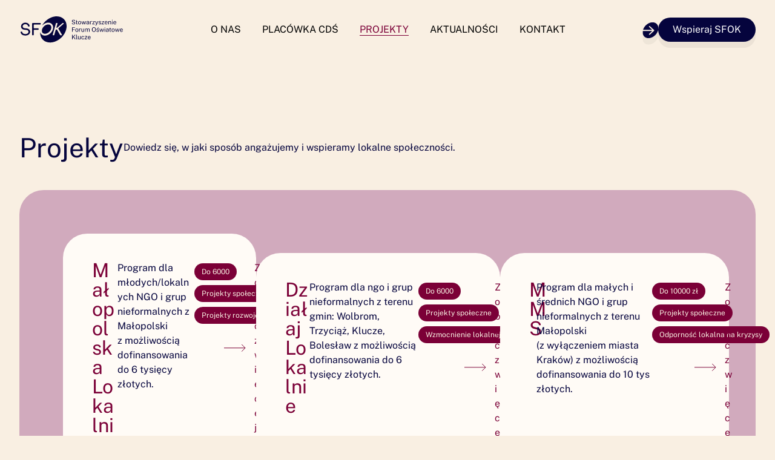

--- FILE ---
content_type: text/html; charset=UTF-8
request_url: https://sfok.pl/projekty/
body_size: 28868
content:
<!DOCTYPE html>
<html lang="pl-PL">
<head><meta charset="UTF-8"><script>if(navigator.userAgent.match(/MSIE|Internet Explorer/i)||navigator.userAgent.match(/Trident\/7\..*?rv:11/i)){var href=document.location.href;if(!href.match(/[?&]nowprocket/)){if(href.indexOf("?")==-1){if(href.indexOf("#")==-1){document.location.href=href+"?nowprocket=1"}else{document.location.href=href.replace("#","?nowprocket=1#")}}else{if(href.indexOf("#")==-1){document.location.href=href+"&nowprocket=1"}else{document.location.href=href.replace("#","&nowprocket=1#")}}}}</script><script>(()=>{class RocketLazyLoadScripts{constructor(){this.v="2.0.4",this.userEvents=["keydown","keyup","mousedown","mouseup","mousemove","mouseover","mouseout","touchmove","touchstart","touchend","touchcancel","wheel","click","dblclick","input"],this.attributeEvents=["onblur","onclick","oncontextmenu","ondblclick","onfocus","onmousedown","onmouseenter","onmouseleave","onmousemove","onmouseout","onmouseover","onmouseup","onmousewheel","onscroll","onsubmit"]}async t(){this.i(),this.o(),/iP(ad|hone)/.test(navigator.userAgent)&&this.h(),this.u(),this.l(this),this.m(),this.k(this),this.p(this),this._(),await Promise.all([this.R(),this.L()]),this.lastBreath=Date.now(),this.S(this),this.P(),this.D(),this.O(),this.M(),await this.C(this.delayedScripts.normal),await this.C(this.delayedScripts.defer),await this.C(this.delayedScripts.async),await this.T(),await this.F(),await this.j(),await this.A(),window.dispatchEvent(new Event("rocket-allScriptsLoaded")),this.everythingLoaded=!0,this.lastTouchEnd&&await new Promise(t=>setTimeout(t,500-Date.now()+this.lastTouchEnd)),this.I(),this.H(),this.U(),this.W()}i(){this.CSPIssue=sessionStorage.getItem("rocketCSPIssue"),document.addEventListener("securitypolicyviolation",t=>{this.CSPIssue||"script-src-elem"!==t.violatedDirective||"data"!==t.blockedURI||(this.CSPIssue=!0,sessionStorage.setItem("rocketCSPIssue",!0))},{isRocket:!0})}o(){window.addEventListener("pageshow",t=>{this.persisted=t.persisted,this.realWindowLoadedFired=!0},{isRocket:!0}),window.addEventListener("pagehide",()=>{this.onFirstUserAction=null},{isRocket:!0})}h(){let t;function e(e){t=e}window.addEventListener("touchstart",e,{isRocket:!0}),window.addEventListener("touchend",function i(o){o.changedTouches[0]&&t.changedTouches[0]&&Math.abs(o.changedTouches[0].pageX-t.changedTouches[0].pageX)<10&&Math.abs(o.changedTouches[0].pageY-t.changedTouches[0].pageY)<10&&o.timeStamp-t.timeStamp<200&&(window.removeEventListener("touchstart",e,{isRocket:!0}),window.removeEventListener("touchend",i,{isRocket:!0}),"INPUT"===o.target.tagName&&"text"===o.target.type||(o.target.dispatchEvent(new TouchEvent("touchend",{target:o.target,bubbles:!0})),o.target.dispatchEvent(new MouseEvent("mouseover",{target:o.target,bubbles:!0})),o.target.dispatchEvent(new PointerEvent("click",{target:o.target,bubbles:!0,cancelable:!0,detail:1,clientX:o.changedTouches[0].clientX,clientY:o.changedTouches[0].clientY})),event.preventDefault()))},{isRocket:!0})}q(t){this.userActionTriggered||("mousemove"!==t.type||this.firstMousemoveIgnored?"keyup"===t.type||"mouseover"===t.type||"mouseout"===t.type||(this.userActionTriggered=!0,this.onFirstUserAction&&this.onFirstUserAction()):this.firstMousemoveIgnored=!0),"click"===t.type&&t.preventDefault(),t.stopPropagation(),t.stopImmediatePropagation(),"touchstart"===this.lastEvent&&"touchend"===t.type&&(this.lastTouchEnd=Date.now()),"click"===t.type&&(this.lastTouchEnd=0),this.lastEvent=t.type,t.composedPath&&t.composedPath()[0].getRootNode()instanceof ShadowRoot&&(t.rocketTarget=t.composedPath()[0]),this.savedUserEvents.push(t)}u(){this.savedUserEvents=[],this.userEventHandler=this.q.bind(this),this.userEvents.forEach(t=>window.addEventListener(t,this.userEventHandler,{passive:!1,isRocket:!0})),document.addEventListener("visibilitychange",this.userEventHandler,{isRocket:!0})}U(){this.userEvents.forEach(t=>window.removeEventListener(t,this.userEventHandler,{passive:!1,isRocket:!0})),document.removeEventListener("visibilitychange",this.userEventHandler,{isRocket:!0}),this.savedUserEvents.forEach(t=>{(t.rocketTarget||t.target).dispatchEvent(new window[t.constructor.name](t.type,t))})}m(){const t="return false",e=Array.from(this.attributeEvents,t=>"data-rocket-"+t),i="["+this.attributeEvents.join("],[")+"]",o="[data-rocket-"+this.attributeEvents.join("],[data-rocket-")+"]",s=(e,i,o)=>{o&&o!==t&&(e.setAttribute("data-rocket-"+i,o),e["rocket"+i]=new Function("event",o),e.setAttribute(i,t))};new MutationObserver(t=>{for(const n of t)"attributes"===n.type&&(n.attributeName.startsWith("data-rocket-")||this.everythingLoaded?n.attributeName.startsWith("data-rocket-")&&this.everythingLoaded&&this.N(n.target,n.attributeName.substring(12)):s(n.target,n.attributeName,n.target.getAttribute(n.attributeName))),"childList"===n.type&&n.addedNodes.forEach(t=>{if(t.nodeType===Node.ELEMENT_NODE)if(this.everythingLoaded)for(const i of[t,...t.querySelectorAll(o)])for(const t of i.getAttributeNames())e.includes(t)&&this.N(i,t.substring(12));else for(const e of[t,...t.querySelectorAll(i)])for(const t of e.getAttributeNames())this.attributeEvents.includes(t)&&s(e,t,e.getAttribute(t))})}).observe(document,{subtree:!0,childList:!0,attributeFilter:[...this.attributeEvents,...e]})}I(){this.attributeEvents.forEach(t=>{document.querySelectorAll("[data-rocket-"+t+"]").forEach(e=>{this.N(e,t)})})}N(t,e){const i=t.getAttribute("data-rocket-"+e);i&&(t.setAttribute(e,i),t.removeAttribute("data-rocket-"+e))}k(t){Object.defineProperty(HTMLElement.prototype,"onclick",{get(){return this.rocketonclick||null},set(e){this.rocketonclick=e,this.setAttribute(t.everythingLoaded?"onclick":"data-rocket-onclick","this.rocketonclick(event)")}})}S(t){function e(e,i){let o=e[i];e[i]=null,Object.defineProperty(e,i,{get:()=>o,set(s){t.everythingLoaded?o=s:e["rocket"+i]=o=s}})}e(document,"onreadystatechange"),e(window,"onload"),e(window,"onpageshow");try{Object.defineProperty(document,"readyState",{get:()=>t.rocketReadyState,set(e){t.rocketReadyState=e},configurable:!0}),document.readyState="loading"}catch(t){console.log("WPRocket DJE readyState conflict, bypassing")}}l(t){this.originalAddEventListener=EventTarget.prototype.addEventListener,this.originalRemoveEventListener=EventTarget.prototype.removeEventListener,this.savedEventListeners=[],EventTarget.prototype.addEventListener=function(e,i,o){o&&o.isRocket||!t.B(e,this)&&!t.userEvents.includes(e)||t.B(e,this)&&!t.userActionTriggered||e.startsWith("rocket-")||t.everythingLoaded?t.originalAddEventListener.call(this,e,i,o):(t.savedEventListeners.push({target:this,remove:!1,type:e,func:i,options:o}),"mouseenter"!==e&&"mouseleave"!==e||t.originalAddEventListener.call(this,e,t.savedUserEvents.push,o))},EventTarget.prototype.removeEventListener=function(e,i,o){o&&o.isRocket||!t.B(e,this)&&!t.userEvents.includes(e)||t.B(e,this)&&!t.userActionTriggered||e.startsWith("rocket-")||t.everythingLoaded?t.originalRemoveEventListener.call(this,e,i,o):t.savedEventListeners.push({target:this,remove:!0,type:e,func:i,options:o})}}J(t,e){this.savedEventListeners=this.savedEventListeners.filter(i=>{let o=i.type,s=i.target||window;return e!==o||t!==s||(this.B(o,s)&&(i.type="rocket-"+o),this.$(i),!1)})}H(){EventTarget.prototype.addEventListener=this.originalAddEventListener,EventTarget.prototype.removeEventListener=this.originalRemoveEventListener,this.savedEventListeners.forEach(t=>this.$(t))}$(t){t.remove?this.originalRemoveEventListener.call(t.target,t.type,t.func,t.options):this.originalAddEventListener.call(t.target,t.type,t.func,t.options)}p(t){let e;function i(e){return t.everythingLoaded?e:e.split(" ").map(t=>"load"===t||t.startsWith("load.")?"rocket-jquery-load":t).join(" ")}function o(o){function s(e){const s=o.fn[e];o.fn[e]=o.fn.init.prototype[e]=function(){return this[0]===window&&t.userActionTriggered&&("string"==typeof arguments[0]||arguments[0]instanceof String?arguments[0]=i(arguments[0]):"object"==typeof arguments[0]&&Object.keys(arguments[0]).forEach(t=>{const e=arguments[0][t];delete arguments[0][t],arguments[0][i(t)]=e})),s.apply(this,arguments),this}}if(o&&o.fn&&!t.allJQueries.includes(o)){const e={DOMContentLoaded:[],"rocket-DOMContentLoaded":[]};for(const t in e)document.addEventListener(t,()=>{e[t].forEach(t=>t())},{isRocket:!0});o.fn.ready=o.fn.init.prototype.ready=function(i){function s(){parseInt(o.fn.jquery)>2?setTimeout(()=>i.bind(document)(o)):i.bind(document)(o)}return"function"==typeof i&&(t.realDomReadyFired?!t.userActionTriggered||t.fauxDomReadyFired?s():e["rocket-DOMContentLoaded"].push(s):e.DOMContentLoaded.push(s)),o([])},s("on"),s("one"),s("off"),t.allJQueries.push(o)}e=o}t.allJQueries=[],o(window.jQuery),Object.defineProperty(window,"jQuery",{get:()=>e,set(t){o(t)}})}P(){const t=new Map;document.write=document.writeln=function(e){const i=document.currentScript,o=document.createRange(),s=i.parentElement;let n=t.get(i);void 0===n&&(n=i.nextSibling,t.set(i,n));const c=document.createDocumentFragment();o.setStart(c,0),c.appendChild(o.createContextualFragment(e)),s.insertBefore(c,n)}}async R(){return new Promise(t=>{this.userActionTriggered?t():this.onFirstUserAction=t})}async L(){return new Promise(t=>{document.addEventListener("DOMContentLoaded",()=>{this.realDomReadyFired=!0,t()},{isRocket:!0})})}async j(){return this.realWindowLoadedFired?Promise.resolve():new Promise(t=>{window.addEventListener("load",t,{isRocket:!0})})}M(){this.pendingScripts=[];this.scriptsMutationObserver=new MutationObserver(t=>{for(const e of t)e.addedNodes.forEach(t=>{"SCRIPT"!==t.tagName||t.noModule||t.isWPRocket||this.pendingScripts.push({script:t,promise:new Promise(e=>{const i=()=>{const i=this.pendingScripts.findIndex(e=>e.script===t);i>=0&&this.pendingScripts.splice(i,1),e()};t.addEventListener("load",i,{isRocket:!0}),t.addEventListener("error",i,{isRocket:!0}),setTimeout(i,1e3)})})})}),this.scriptsMutationObserver.observe(document,{childList:!0,subtree:!0})}async F(){await this.X(),this.pendingScripts.length?(await this.pendingScripts[0].promise,await this.F()):this.scriptsMutationObserver.disconnect()}D(){this.delayedScripts={normal:[],async:[],defer:[]},document.querySelectorAll("script[type$=rocketlazyloadscript]").forEach(t=>{t.hasAttribute("data-rocket-src")?t.hasAttribute("async")&&!1!==t.async?this.delayedScripts.async.push(t):t.hasAttribute("defer")&&!1!==t.defer||"module"===t.getAttribute("data-rocket-type")?this.delayedScripts.defer.push(t):this.delayedScripts.normal.push(t):this.delayedScripts.normal.push(t)})}async _(){await this.L();let t=[];document.querySelectorAll("script[type$=rocketlazyloadscript][data-rocket-src]").forEach(e=>{let i=e.getAttribute("data-rocket-src");if(i&&!i.startsWith("data:")){i.startsWith("//")&&(i=location.protocol+i);try{const o=new URL(i).origin;o!==location.origin&&t.push({src:o,crossOrigin:e.crossOrigin||"module"===e.getAttribute("data-rocket-type")})}catch(t){}}}),t=[...new Map(t.map(t=>[JSON.stringify(t),t])).values()],this.Y(t,"preconnect")}async G(t){if(await this.K(),!0!==t.noModule||!("noModule"in HTMLScriptElement.prototype))return new Promise(e=>{let i;function o(){(i||t).setAttribute("data-rocket-status","executed"),e()}try{if(navigator.userAgent.includes("Firefox/")||""===navigator.vendor||this.CSPIssue)i=document.createElement("script"),[...t.attributes].forEach(t=>{let e=t.nodeName;"type"!==e&&("data-rocket-type"===e&&(e="type"),"data-rocket-src"===e&&(e="src"),i.setAttribute(e,t.nodeValue))}),t.text&&(i.text=t.text),t.nonce&&(i.nonce=t.nonce),i.hasAttribute("src")?(i.addEventListener("load",o,{isRocket:!0}),i.addEventListener("error",()=>{i.setAttribute("data-rocket-status","failed-network"),e()},{isRocket:!0}),setTimeout(()=>{i.isConnected||e()},1)):(i.text=t.text,o()),i.isWPRocket=!0,t.parentNode.replaceChild(i,t);else{const i=t.getAttribute("data-rocket-type"),s=t.getAttribute("data-rocket-src");i?(t.type=i,t.removeAttribute("data-rocket-type")):t.removeAttribute("type"),t.addEventListener("load",o,{isRocket:!0}),t.addEventListener("error",i=>{this.CSPIssue&&i.target.src.startsWith("data:")?(console.log("WPRocket: CSP fallback activated"),t.removeAttribute("src"),this.G(t).then(e)):(t.setAttribute("data-rocket-status","failed-network"),e())},{isRocket:!0}),s?(t.fetchPriority="high",t.removeAttribute("data-rocket-src"),t.src=s):t.src="data:text/javascript;base64,"+window.btoa(unescape(encodeURIComponent(t.text)))}}catch(i){t.setAttribute("data-rocket-status","failed-transform"),e()}});t.setAttribute("data-rocket-status","skipped")}async C(t){const e=t.shift();return e?(e.isConnected&&await this.G(e),this.C(t)):Promise.resolve()}O(){this.Y([...this.delayedScripts.normal,...this.delayedScripts.defer,...this.delayedScripts.async],"preload")}Y(t,e){this.trash=this.trash||[];let i=!0;var o=document.createDocumentFragment();t.forEach(t=>{const s=t.getAttribute&&t.getAttribute("data-rocket-src")||t.src;if(s&&!s.startsWith("data:")){const n=document.createElement("link");n.href=s,n.rel=e,"preconnect"!==e&&(n.as="script",n.fetchPriority=i?"high":"low"),t.getAttribute&&"module"===t.getAttribute("data-rocket-type")&&(n.crossOrigin=!0),t.crossOrigin&&(n.crossOrigin=t.crossOrigin),t.integrity&&(n.integrity=t.integrity),t.nonce&&(n.nonce=t.nonce),o.appendChild(n),this.trash.push(n),i=!1}}),document.head.appendChild(o)}W(){this.trash.forEach(t=>t.remove())}async T(){try{document.readyState="interactive"}catch(t){}this.fauxDomReadyFired=!0;try{await this.K(),this.J(document,"readystatechange"),document.dispatchEvent(new Event("rocket-readystatechange")),await this.K(),document.rocketonreadystatechange&&document.rocketonreadystatechange(),await this.K(),this.J(document,"DOMContentLoaded"),document.dispatchEvent(new Event("rocket-DOMContentLoaded")),await this.K(),this.J(window,"DOMContentLoaded"),window.dispatchEvent(new Event("rocket-DOMContentLoaded"))}catch(t){console.error(t)}}async A(){try{document.readyState="complete"}catch(t){}try{await this.K(),this.J(document,"readystatechange"),document.dispatchEvent(new Event("rocket-readystatechange")),await this.K(),document.rocketonreadystatechange&&document.rocketonreadystatechange(),await this.K(),this.J(window,"load"),window.dispatchEvent(new Event("rocket-load")),await this.K(),window.rocketonload&&window.rocketonload(),await this.K(),this.allJQueries.forEach(t=>t(window).trigger("rocket-jquery-load")),await this.K(),this.J(window,"pageshow");const t=new Event("rocket-pageshow");t.persisted=this.persisted,window.dispatchEvent(t),await this.K(),window.rocketonpageshow&&window.rocketonpageshow({persisted:this.persisted})}catch(t){console.error(t)}}async K(){Date.now()-this.lastBreath>45&&(await this.X(),this.lastBreath=Date.now())}async X(){return document.hidden?new Promise(t=>setTimeout(t)):new Promise(t=>requestAnimationFrame(t))}B(t,e){return e===document&&"readystatechange"===t||(e===document&&"DOMContentLoaded"===t||(e===window&&"DOMContentLoaded"===t||(e===window&&"load"===t||e===window&&"pageshow"===t)))}static run(){(new RocketLazyLoadScripts).t()}}RocketLazyLoadScripts.run()})();</script>
	
	<meta name="viewport" content="width=device-width, initial-scale=1.0, viewport-fit=cover" />		<!-- Statistics script Complianz GDPR/CCPA -->
						<script type="rocketlazyloadscript" data-category="functional">
							window.dataLayer = window.dataLayer || [];
function gtag(){dataLayer.push(arguments);}
gtag('consent', 'default', {
	'security_storage': "granted",
	'functionality_storage': "granted",
	'personalization_storage': "denied",
	'analytics_storage': 'denied',
	'ad_storage': "denied",
	'ad_user_data': 'denied',
	'ad_personalization': 'denied',
});

dataLayer.push({
	'event': 'default_consent'
});

document.addEventListener("cmplz_fire_categories", function (e) {
	function gtag(){
		dataLayer.push(arguments);
	}
	var consentedCategories = e.detail.categories;
	let preferences = 'denied';
	let statistics = 'denied';
	let marketing = 'denied';

	if (cmplz_in_array( 'preferences', consentedCategories )) {
		preferences = 'granted';
	}

	if (cmplz_in_array( 'statistics', consentedCategories )) {
		statistics = 'granted';
	}

	if (cmplz_in_array( 'marketing', consentedCategories )) {
		marketing = 'granted';
	}

	gtag('consent', 'update', {
		'security_storage': "granted",
		'functionality_storage': "granted",
		'personalization_storage': preferences,
		'analytics_storage': statistics,
		'ad_storage': marketing,
		'ad_user_data': marketing,
		'ad_personalization': marketing,
	});
});

document.addEventListener("cmplz_cookie_warning_loaded", function (e) {
	(function(w,d,s,l,i){w[l]=w[l]||[];w[l].push({'gtm.start':
			new Date().getTime(),event:'gtm.js'});var f=d.getElementsByTagName(s)[0],
		j=d.createElement(s),dl=l!='dataLayer'?'&l='+l:'';j.async=true;j.src=
		'https://www.googletagmanager.com/gtm.js?id='+i+dl;f.parentNode.insertBefore(j,f);
	})(window,document,'script','dataLayer','GTM-KD2K9LTL');
});

document.addEventListener("cmplz_revoke", function (e) {
	gtag('consent', 'update', {
		'security_storage': "granted",
		'functionality_storage': "granted",
		'personalization_storage': "denied",
		'analytics_storage': 'denied',
		'ad_storage': "denied",
		'ad_user_data': 'denied',
		'ad_personalization': 'denied',
	});
});
						</script><title>Projekty &#8211; SFOK</title>
<link data-rocket-prefetch href="https://www.googletagmanager.com" rel="dns-prefetch">
<link crossorigin data-rocket-preload as="font" href="https://sfok.pl/wp-content/cache/fonts/1/google-fonts/fonts/s/publicsans/v21/ijwRs572Xtc6ZYQws9YVwnNIfJ7Cww.woff2" rel="preload">
<link data-wpr-hosted-gf-parameters="family=Public%20Sans%3A100%2C100italic%2C200%2C200italic%2C300%2C300italic%2C400%2C400italic%2C500%2C500italic%2C600%2C600italic%2C700%2C700italic%2C800%2C800italic%2C900%2C900italic&subset=latin-ext&display=swap" href="https://sfok.pl/wp-content/cache/fonts/1/google-fonts/css/7/1/4/5f3f07956207c4cc685e900fe8ce5.css" rel="stylesheet"><link rel="preload" data-rocket-preload as="image" href="https://sfok.pl/wp-content/uploads/2025/11/SFOK_logo_txt.svg" fetchpriority="high">
<meta name='robots' content='noindex, nofollow' />
<link href='https://fonts.gstatic.com' crossorigin rel='preconnect' />
<link rel="alternate" type="application/rss+xml" title="SFOK &raquo; Kanał z wpisami" href="https://sfok.pl/feed/" />
<link rel="alternate" type="application/rss+xml" title="SFOK &raquo; Kanał z komentarzami" href="https://sfok.pl/comments/feed/" />
<link rel="alternate" title="oEmbed (JSON)" type="application/json+oembed" href="https://sfok.pl/wp-json/oembed/1.0/embed?url=https%3A%2F%2Fsfok.pl%2Fprojekty%2F" />
<link rel="alternate" title="oEmbed (XML)" type="text/xml+oembed" href="https://sfok.pl/wp-json/oembed/1.0/embed?url=https%3A%2F%2Fsfok.pl%2Fprojekty%2F&#038;format=xml" />
<style id='wp-img-auto-sizes-contain-inline-css'>
img:is([sizes=auto i],[sizes^="auto," i]){contain-intrinsic-size:3000px 1500px}
/*# sourceURL=wp-img-auto-sizes-contain-inline-css */
</style>
<style id='wp-emoji-styles-inline-css'>

	img.wp-smiley, img.emoji {
		display: inline !important;
		border: none !important;
		box-shadow: none !important;
		height: 1em !important;
		width: 1em !important;
		margin: 0 0.07em !important;
		vertical-align: -0.1em !important;
		background: none !important;
		padding: 0 !important;
	}
/*# sourceURL=wp-emoji-styles-inline-css */
</style>
<style id='global-styles-inline-css'>
:root{--wp--preset--aspect-ratio--square: 1;--wp--preset--aspect-ratio--4-3: 4/3;--wp--preset--aspect-ratio--3-4: 3/4;--wp--preset--aspect-ratio--3-2: 3/2;--wp--preset--aspect-ratio--2-3: 2/3;--wp--preset--aspect-ratio--16-9: 16/9;--wp--preset--aspect-ratio--9-16: 9/16;--wp--preset--color--black: #000000;--wp--preset--color--cyan-bluish-gray: #abb8c3;--wp--preset--color--white: #ffffff;--wp--preset--color--pale-pink: #f78da7;--wp--preset--color--vivid-red: #cf2e2e;--wp--preset--color--luminous-vivid-orange: #ff6900;--wp--preset--color--luminous-vivid-amber: #fcb900;--wp--preset--color--light-green-cyan: #7bdcb5;--wp--preset--color--vivid-green-cyan: #00d084;--wp--preset--color--pale-cyan-blue: #8ed1fc;--wp--preset--color--vivid-cyan-blue: #0693e3;--wp--preset--color--vivid-purple: #9b51e0;--wp--preset--gradient--vivid-cyan-blue-to-vivid-purple: linear-gradient(135deg,rgb(6,147,227) 0%,rgb(155,81,224) 100%);--wp--preset--gradient--light-green-cyan-to-vivid-green-cyan: linear-gradient(135deg,rgb(122,220,180) 0%,rgb(0,208,130) 100%);--wp--preset--gradient--luminous-vivid-amber-to-luminous-vivid-orange: linear-gradient(135deg,rgb(252,185,0) 0%,rgb(255,105,0) 100%);--wp--preset--gradient--luminous-vivid-orange-to-vivid-red: linear-gradient(135deg,rgb(255,105,0) 0%,rgb(207,46,46) 100%);--wp--preset--gradient--very-light-gray-to-cyan-bluish-gray: linear-gradient(135deg,rgb(238,238,238) 0%,rgb(169,184,195) 100%);--wp--preset--gradient--cool-to-warm-spectrum: linear-gradient(135deg,rgb(74,234,220) 0%,rgb(151,120,209) 20%,rgb(207,42,186) 40%,rgb(238,44,130) 60%,rgb(251,105,98) 80%,rgb(254,248,76) 100%);--wp--preset--gradient--blush-light-purple: linear-gradient(135deg,rgb(255,206,236) 0%,rgb(152,150,240) 100%);--wp--preset--gradient--blush-bordeaux: linear-gradient(135deg,rgb(254,205,165) 0%,rgb(254,45,45) 50%,rgb(107,0,62) 100%);--wp--preset--gradient--luminous-dusk: linear-gradient(135deg,rgb(255,203,112) 0%,rgb(199,81,192) 50%,rgb(65,88,208) 100%);--wp--preset--gradient--pale-ocean: linear-gradient(135deg,rgb(255,245,203) 0%,rgb(182,227,212) 50%,rgb(51,167,181) 100%);--wp--preset--gradient--electric-grass: linear-gradient(135deg,rgb(202,248,128) 0%,rgb(113,206,126) 100%);--wp--preset--gradient--midnight: linear-gradient(135deg,rgb(2,3,129) 0%,rgb(40,116,252) 100%);--wp--preset--font-size--small: 13px;--wp--preset--font-size--medium: 20px;--wp--preset--font-size--large: 36px;--wp--preset--font-size--x-large: 42px;--wp--preset--spacing--20: 0.44rem;--wp--preset--spacing--30: 0.67rem;--wp--preset--spacing--40: 1rem;--wp--preset--spacing--50: 1.5rem;--wp--preset--spacing--60: 2.25rem;--wp--preset--spacing--70: 3.38rem;--wp--preset--spacing--80: 5.06rem;--wp--preset--shadow--natural: 6px 6px 9px rgba(0, 0, 0, 0.2);--wp--preset--shadow--deep: 12px 12px 50px rgba(0, 0, 0, 0.4);--wp--preset--shadow--sharp: 6px 6px 0px rgba(0, 0, 0, 0.2);--wp--preset--shadow--outlined: 6px 6px 0px -3px rgb(255, 255, 255), 6px 6px rgb(0, 0, 0);--wp--preset--shadow--crisp: 6px 6px 0px rgb(0, 0, 0);}:root { --wp--style--global--content-size: 800px;--wp--style--global--wide-size: 1200px; }:where(body) { margin: 0; }.wp-site-blocks > .alignleft { float: left; margin-right: 2em; }.wp-site-blocks > .alignright { float: right; margin-left: 2em; }.wp-site-blocks > .aligncenter { justify-content: center; margin-left: auto; margin-right: auto; }:where(.wp-site-blocks) > * { margin-block-start: 24px; margin-block-end: 0; }:where(.wp-site-blocks) > :first-child { margin-block-start: 0; }:where(.wp-site-blocks) > :last-child { margin-block-end: 0; }:root { --wp--style--block-gap: 24px; }:root :where(.is-layout-flow) > :first-child{margin-block-start: 0;}:root :where(.is-layout-flow) > :last-child{margin-block-end: 0;}:root :where(.is-layout-flow) > *{margin-block-start: 24px;margin-block-end: 0;}:root :where(.is-layout-constrained) > :first-child{margin-block-start: 0;}:root :where(.is-layout-constrained) > :last-child{margin-block-end: 0;}:root :where(.is-layout-constrained) > *{margin-block-start: 24px;margin-block-end: 0;}:root :where(.is-layout-flex){gap: 24px;}:root :where(.is-layout-grid){gap: 24px;}.is-layout-flow > .alignleft{float: left;margin-inline-start: 0;margin-inline-end: 2em;}.is-layout-flow > .alignright{float: right;margin-inline-start: 2em;margin-inline-end: 0;}.is-layout-flow > .aligncenter{margin-left: auto !important;margin-right: auto !important;}.is-layout-constrained > .alignleft{float: left;margin-inline-start: 0;margin-inline-end: 2em;}.is-layout-constrained > .alignright{float: right;margin-inline-start: 2em;margin-inline-end: 0;}.is-layout-constrained > .aligncenter{margin-left: auto !important;margin-right: auto !important;}.is-layout-constrained > :where(:not(.alignleft):not(.alignright):not(.alignfull)){max-width: var(--wp--style--global--content-size);margin-left: auto !important;margin-right: auto !important;}.is-layout-constrained > .alignwide{max-width: var(--wp--style--global--wide-size);}body .is-layout-flex{display: flex;}.is-layout-flex{flex-wrap: wrap;align-items: center;}.is-layout-flex > :is(*, div){margin: 0;}body .is-layout-grid{display: grid;}.is-layout-grid > :is(*, div){margin: 0;}body{padding-top: 0px;padding-right: 0px;padding-bottom: 0px;padding-left: 0px;}a:where(:not(.wp-element-button)){text-decoration: underline;}:root :where(.wp-element-button, .wp-block-button__link){background-color: #32373c;border-width: 0;color: #fff;font-family: inherit;font-size: inherit;font-style: inherit;font-weight: inherit;letter-spacing: inherit;line-height: inherit;padding-top: calc(0.667em + 2px);padding-right: calc(1.333em + 2px);padding-bottom: calc(0.667em + 2px);padding-left: calc(1.333em + 2px);text-decoration: none;text-transform: inherit;}.has-black-color{color: var(--wp--preset--color--black) !important;}.has-cyan-bluish-gray-color{color: var(--wp--preset--color--cyan-bluish-gray) !important;}.has-white-color{color: var(--wp--preset--color--white) !important;}.has-pale-pink-color{color: var(--wp--preset--color--pale-pink) !important;}.has-vivid-red-color{color: var(--wp--preset--color--vivid-red) !important;}.has-luminous-vivid-orange-color{color: var(--wp--preset--color--luminous-vivid-orange) !important;}.has-luminous-vivid-amber-color{color: var(--wp--preset--color--luminous-vivid-amber) !important;}.has-light-green-cyan-color{color: var(--wp--preset--color--light-green-cyan) !important;}.has-vivid-green-cyan-color{color: var(--wp--preset--color--vivid-green-cyan) !important;}.has-pale-cyan-blue-color{color: var(--wp--preset--color--pale-cyan-blue) !important;}.has-vivid-cyan-blue-color{color: var(--wp--preset--color--vivid-cyan-blue) !important;}.has-vivid-purple-color{color: var(--wp--preset--color--vivid-purple) !important;}.has-black-background-color{background-color: var(--wp--preset--color--black) !important;}.has-cyan-bluish-gray-background-color{background-color: var(--wp--preset--color--cyan-bluish-gray) !important;}.has-white-background-color{background-color: var(--wp--preset--color--white) !important;}.has-pale-pink-background-color{background-color: var(--wp--preset--color--pale-pink) !important;}.has-vivid-red-background-color{background-color: var(--wp--preset--color--vivid-red) !important;}.has-luminous-vivid-orange-background-color{background-color: var(--wp--preset--color--luminous-vivid-orange) !important;}.has-luminous-vivid-amber-background-color{background-color: var(--wp--preset--color--luminous-vivid-amber) !important;}.has-light-green-cyan-background-color{background-color: var(--wp--preset--color--light-green-cyan) !important;}.has-vivid-green-cyan-background-color{background-color: var(--wp--preset--color--vivid-green-cyan) !important;}.has-pale-cyan-blue-background-color{background-color: var(--wp--preset--color--pale-cyan-blue) !important;}.has-vivid-cyan-blue-background-color{background-color: var(--wp--preset--color--vivid-cyan-blue) !important;}.has-vivid-purple-background-color{background-color: var(--wp--preset--color--vivid-purple) !important;}.has-black-border-color{border-color: var(--wp--preset--color--black) !important;}.has-cyan-bluish-gray-border-color{border-color: var(--wp--preset--color--cyan-bluish-gray) !important;}.has-white-border-color{border-color: var(--wp--preset--color--white) !important;}.has-pale-pink-border-color{border-color: var(--wp--preset--color--pale-pink) !important;}.has-vivid-red-border-color{border-color: var(--wp--preset--color--vivid-red) !important;}.has-luminous-vivid-orange-border-color{border-color: var(--wp--preset--color--luminous-vivid-orange) !important;}.has-luminous-vivid-amber-border-color{border-color: var(--wp--preset--color--luminous-vivid-amber) !important;}.has-light-green-cyan-border-color{border-color: var(--wp--preset--color--light-green-cyan) !important;}.has-vivid-green-cyan-border-color{border-color: var(--wp--preset--color--vivid-green-cyan) !important;}.has-pale-cyan-blue-border-color{border-color: var(--wp--preset--color--pale-cyan-blue) !important;}.has-vivid-cyan-blue-border-color{border-color: var(--wp--preset--color--vivid-cyan-blue) !important;}.has-vivid-purple-border-color{border-color: var(--wp--preset--color--vivid-purple) !important;}.has-vivid-cyan-blue-to-vivid-purple-gradient-background{background: var(--wp--preset--gradient--vivid-cyan-blue-to-vivid-purple) !important;}.has-light-green-cyan-to-vivid-green-cyan-gradient-background{background: var(--wp--preset--gradient--light-green-cyan-to-vivid-green-cyan) !important;}.has-luminous-vivid-amber-to-luminous-vivid-orange-gradient-background{background: var(--wp--preset--gradient--luminous-vivid-amber-to-luminous-vivid-orange) !important;}.has-luminous-vivid-orange-to-vivid-red-gradient-background{background: var(--wp--preset--gradient--luminous-vivid-orange-to-vivid-red) !important;}.has-very-light-gray-to-cyan-bluish-gray-gradient-background{background: var(--wp--preset--gradient--very-light-gray-to-cyan-bluish-gray) !important;}.has-cool-to-warm-spectrum-gradient-background{background: var(--wp--preset--gradient--cool-to-warm-spectrum) !important;}.has-blush-light-purple-gradient-background{background: var(--wp--preset--gradient--blush-light-purple) !important;}.has-blush-bordeaux-gradient-background{background: var(--wp--preset--gradient--blush-bordeaux) !important;}.has-luminous-dusk-gradient-background{background: var(--wp--preset--gradient--luminous-dusk) !important;}.has-pale-ocean-gradient-background{background: var(--wp--preset--gradient--pale-ocean) !important;}.has-electric-grass-gradient-background{background: var(--wp--preset--gradient--electric-grass) !important;}.has-midnight-gradient-background{background: var(--wp--preset--gradient--midnight) !important;}.has-small-font-size{font-size: var(--wp--preset--font-size--small) !important;}.has-medium-font-size{font-size: var(--wp--preset--font-size--medium) !important;}.has-large-font-size{font-size: var(--wp--preset--font-size--large) !important;}.has-x-large-font-size{font-size: var(--wp--preset--font-size--x-large) !important;}
:root :where(.wp-block-pullquote){font-size: 1.5em;line-height: 1.6;}
/*# sourceURL=global-styles-inline-css */
</style>
<link rel='stylesheet' id='cmplz-general-css' href='https://sfok.pl/wp-content/plugins/complianz-gdpr-premium/assets/css/cookieblocker.min.css?ver=1767089312' media='all' />
<link data-minify="1" rel='stylesheet' id='hello-biz-css' href='https://sfok.pl/wp-content/cache/min/1/wp-content/themes/hello-biz/assets/css/theme.css?ver=1767364926' media='all' />
<link data-minify="1" rel='stylesheet' id='chld_thm_cfg_child-css' href='https://sfok.pl/wp-content/cache/min/1/wp-content/themes/hello-biz-child/style.css?ver=1767364926' media='all' />
<link rel='stylesheet' id='elementor-frontend-css' href='https://sfok.pl/wp-content/uploads/elementor/css/custom-frontend.min.css?ver=1767098903' media='all' />
<link rel='stylesheet' id='widget-image-css' href='https://sfok.pl/wp-content/plugins/elementor/assets/css/widget-image.min.css?ver=3.33.4' media='all' />
<link rel='stylesheet' id='widget-nav-menu-css' href='https://sfok.pl/wp-content/uploads/elementor/css/custom-pro-widget-nav-menu.min.css?ver=1767098903' media='all' />
<link rel='stylesheet' id='e-sticky-css' href='https://sfok.pl/wp-content/plugins/elementor-pro/assets/css/modules/sticky.min.css?ver=3.33.2' media='all' />
<link rel='stylesheet' id='widget-heading-css' href='https://sfok.pl/wp-content/plugins/elementor/assets/css/widget-heading.min.css?ver=3.33.4' media='all' />
<link rel='stylesheet' id='widget-icon-list-css' href='https://sfok.pl/wp-content/uploads/elementor/css/custom-widget-icon-list.min.css?ver=1767098903' media='all' />
<link rel='stylesheet' id='widget-social-icons-css' href='https://sfok.pl/wp-content/plugins/elementor/assets/css/widget-social-icons.min.css?ver=3.33.4' media='all' />
<link rel='stylesheet' id='e-apple-webkit-css' href='https://sfok.pl/wp-content/uploads/elementor/css/custom-apple-webkit.min.css?ver=1767098903' media='all' />
<link rel='stylesheet' id='elementor-post-7-css' href='https://sfok.pl/wp-content/uploads/elementor/css/post-7.css?ver=1767098903' media='all' />
<link rel='stylesheet' id='widget-loop-common-css' href='https://sfok.pl/wp-content/plugins/elementor-pro/assets/css/widget-loop-common.min.css?ver=3.33.2' media='all' />
<link rel='stylesheet' id='widget-loop-grid-css' href='https://sfok.pl/wp-content/uploads/elementor/css/custom-pro-widget-loop-grid.min.css?ver=1767098903' media='all' />
<link rel='stylesheet' id='elementor-post-1546-css' href='https://sfok.pl/wp-content/uploads/elementor/css/post-1546.css?ver=1767098996' media='all' />
<link rel='stylesheet' id='elementor-post-367-css' href='https://sfok.pl/wp-content/uploads/elementor/css/post-367.css?ver=1767098903' media='all' />
<link rel='stylesheet' id='elementor-post-384-css' href='https://sfok.pl/wp-content/uploads/elementor/css/post-384.css?ver=1767098904' media='all' />
<style id='rocket-lazyload-inline-css'>
.rll-youtube-player{position:relative;padding-bottom:56.23%;height:0;overflow:hidden;max-width:100%;}.rll-youtube-player:focus-within{outline: 2px solid currentColor;outline-offset: 5px;}.rll-youtube-player iframe{position:absolute;top:0;left:0;width:100%;height:100%;z-index:100;background:0 0}.rll-youtube-player img{bottom:0;display:block;left:0;margin:auto;max-width:100%;width:100%;position:absolute;right:0;top:0;border:none;height:auto;-webkit-transition:.4s all;-moz-transition:.4s all;transition:.4s all}.rll-youtube-player img:hover{-webkit-filter:brightness(75%)}.rll-youtube-player .play{height:100%;width:100%;left:0;top:0;position:absolute;background:var(--wpr-bg-95ca4a05-f076-49d7-b8b8-d9ae7c20f78d) no-repeat center;background-color: transparent !important;cursor:pointer;border:none;}
/*# sourceURL=rocket-lazyload-inline-css */
</style>

<script type="rocketlazyloadscript" data-rocket-src="https://sfok.pl/wp-includes/js/jquery/jquery.min.js?ver=3.7.1" id="jquery-core-js" data-rocket-defer defer></script>
<script type="rocketlazyloadscript" data-rocket-src="https://sfok.pl/wp-includes/js/jquery/jquery-migrate.min.js?ver=3.4.1" id="jquery-migrate-js" data-rocket-defer defer></script>
<link rel="https://api.w.org/" href="https://sfok.pl/wp-json/" /><link rel="alternate" title="JSON" type="application/json" href="https://sfok.pl/wp-json/wp/v2/pages/1546" /><link rel="EditURI" type="application/rsd+xml" title="RSD" href="https://sfok.pl/xmlrpc.php?rsd" />
<meta name="generator" content="WordPress 6.9" />
<link rel="canonical" href="https://sfok.pl/projekty/" />
<link rel='shortlink' href='https://sfok.pl/?p=1546' />
			<style>.cmplz-hidden {
					display: none !important;
				}</style><!-- Google tag (gtag.js) -->
<script type="rocketlazyloadscript" async data-rocket-src="https://www.googletagmanager.com/gtag/js?id=G-MLCDPSVPM9"></script>
<script type="rocketlazyloadscript">
  window.dataLayer = window.dataLayer || [];
  function gtag(){dataLayer.push(arguments);}
  gtag('js', new Date());

  gtag('config', 'G-MLCDPSVPM9');
</script>
			<style>
				.e-con.e-parent:nth-of-type(n+4):not(.e-lazyloaded):not(.e-no-lazyload),
				.e-con.e-parent:nth-of-type(n+4):not(.e-lazyloaded):not(.e-no-lazyload) * {
					background-image: none !important;
				}
				@media screen and (max-height: 1024px) {
					.e-con.e-parent:nth-of-type(n+3):not(.e-lazyloaded):not(.e-no-lazyload),
					.e-con.e-parent:nth-of-type(n+3):not(.e-lazyloaded):not(.e-no-lazyload) * {
						background-image: none !important;
					}
				}
				@media screen and (max-height: 640px) {
					.e-con.e-parent:nth-of-type(n+2):not(.e-lazyloaded):not(.e-no-lazyload),
					.e-con.e-parent:nth-of-type(n+2):not(.e-lazyloaded):not(.e-no-lazyload) * {
						background-image: none !important;
					}
				}
			</style>
			<link rel="icon" href="https://sfok.pl/wp-content/uploads/2025/11/SFOK_sygnet.svg" sizes="32x32" />
<link rel="icon" href="https://sfok.pl/wp-content/uploads/2025/11/SFOK_sygnet.svg" sizes="192x192" />
<link rel="apple-touch-icon" href="https://sfok.pl/wp-content/uploads/2025/11/SFOK_sygnet.svg" />
<meta name="msapplication-TileImage" content="https://sfok.pl/wp-content/uploads/2025/11/SFOK_sygnet.svg" />
<noscript><style id="rocket-lazyload-nojs-css">.rll-youtube-player, [data-lazy-src]{display:none !important;}</style></noscript><style id="wpr-lazyload-bg-container"></style><style id="wpr-lazyload-bg-exclusion"></style>
<noscript>
<style id="wpr-lazyload-bg-nostyle">.elementor-1117 .elementor-element.elementor-element-66ccd0d{--wpr-bg-19c23dde-c91a-46a9-b981-4fe01cadffbf: url('https://sfok.pl/wp-content/uploads/2025/11/chmura_maska-kopia.webp');}.elementor-1117 .elementor-element.elementor-element-6265f766{--wpr-bg-e582e7c2-0f42-4ffc-ab96-1a42efe14a93: url('https://sfok.pl/wp-content/uploads/2025/11/chmura_maska-kopia.webp');}.rll-youtube-player .play{--wpr-bg-95ca4a05-f076-49d7-b8b8-d9ae7c20f78d: url('https://sfok.pl/wp-content/plugins/wp-rocket/assets/img/youtube.png');}</style>
</noscript>
<script type="application/javascript">const rocket_pairs = [{"selector":".elementor-1117 .elementor-element.elementor-element-66ccd0d","style":".elementor-1117 .elementor-element.elementor-element-66ccd0d{--wpr-bg-19c23dde-c91a-46a9-b981-4fe01cadffbf: url('https:\/\/sfok.pl\/wp-content\/uploads\/2025\/11\/chmura_maska-kopia.webp');}","hash":"19c23dde-c91a-46a9-b981-4fe01cadffbf","url":"https:\/\/sfok.pl\/wp-content\/uploads\/2025\/11\/chmura_maska-kopia.webp"},{"selector":".elementor-1117 .elementor-element.elementor-element-6265f766","style":".elementor-1117 .elementor-element.elementor-element-6265f766{--wpr-bg-e582e7c2-0f42-4ffc-ab96-1a42efe14a93: url('https:\/\/sfok.pl\/wp-content\/uploads\/2025\/11\/chmura_maska-kopia.webp');}","hash":"e582e7c2-0f42-4ffc-ab96-1a42efe14a93","url":"https:\/\/sfok.pl\/wp-content\/uploads\/2025\/11\/chmura_maska-kopia.webp"},{"selector":".rll-youtube-player .play","style":".rll-youtube-player .play{--wpr-bg-95ca4a05-f076-49d7-b8b8-d9ae7c20f78d: url('https:\/\/sfok.pl\/wp-content\/plugins\/wp-rocket\/assets\/img\/youtube.png');}","hash":"95ca4a05-f076-49d7-b8b8-d9ae7c20f78d","url":"https:\/\/sfok.pl\/wp-content\/plugins\/wp-rocket\/assets\/img\/youtube.png"}]; const rocket_excluded_pairs = [];</script><meta name="generator" content="WP Rocket 3.20.1.2" data-wpr-features="wpr_lazyload_css_bg_img wpr_delay_js wpr_defer_js wpr_minify_js wpr_lazyload_images wpr_lazyload_iframes wpr_preconnect_external_domains wpr_auto_preload_fonts wpr_oci wpr_minify_css wpr_preload_links wpr_host_fonts_locally wpr_desktop" /></head>
<body data-cmplz=1 class="wp-singular page-template-default page page-id-1546 wp-custom-logo wp-theme-hello-biz wp-child-theme-hello-biz-child ehp-default ehbiz-default elementor-default elementor-kit-7 elementor-page elementor-page-1546">
		<header  data-elementor-type="header" data-elementor-id="367" class="elementor elementor-367 elementor-location-header" data-elementor-post-type="elementor_library">
			<div class="elementor-element elementor-element-7ada6bf9 e-flex e-con-boxed e-con e-parent" data-id="7ada6bf9" data-element_type="container" data-settings="{&quot;background_background&quot;:&quot;classic&quot;,&quot;sticky&quot;:&quot;top&quot;,&quot;sticky_on&quot;:[&quot;widescreen&quot;,&quot;desktop&quot;,&quot;laptop&quot;,&quot;tablet_extra&quot;,&quot;tablet&quot;,&quot;mobile_extra&quot;,&quot;mobile&quot;],&quot;sticky_offset&quot;:0,&quot;sticky_effects_offset&quot;:0,&quot;sticky_anchor_link_offset&quot;:0}">
					<div  class="e-con-inner">
				<div class="elementor-element elementor-element-24a54a7 elementor-widget__width-auto elementor-widget-mobile__width-initial elementor-widget elementor-widget-theme-site-logo elementor-widget-image" data-id="24a54a7" data-element_type="widget" data-widget_type="theme-site-logo.default">
											<a href="https://sfok.pl">
			<img fetchpriority="high" width="173" height="45" src="https://sfok.pl/wp-content/uploads/2025/11/SFOK_logo_txt.svg" class="attachment-full size-full wp-image-12" alt="" />				</a>
											</div>
				<div class="elementor-element elementor-element-30b7fd6f elementor-nav-menu__align-center elementor-nav-menu--stretch elementor-nav-menu__text-align-center elementor-nav-menu--dropdown-mobile_extra elementor-nav-menu--toggle elementor-nav-menu--burger elementor-widget elementor-widget-nav-menu" data-id="30b7fd6f" data-element_type="widget" data-settings="{&quot;full_width&quot;:&quot;stretch&quot;,&quot;layout&quot;:&quot;horizontal&quot;,&quot;submenu_icon&quot;:{&quot;value&quot;:&quot;&lt;svg aria-hidden=\&quot;true\&quot; class=\&quot;e-font-icon-svg e-fas-caret-down\&quot; viewBox=\&quot;0 0 320 512\&quot; xmlns=\&quot;http:\/\/www.w3.org\/2000\/svg\&quot;&gt;&lt;path d=\&quot;M31.3 192h257.3c17.8 0 26.7 21.5 14.1 34.1L174.1 354.8c-7.8 7.8-20.5 7.8-28.3 0L17.2 226.1C4.6 213.5 13.5 192 31.3 192z\&quot;&gt;&lt;\/path&gt;&lt;\/svg&gt;&quot;,&quot;library&quot;:&quot;fa-solid&quot;},&quot;toggle&quot;:&quot;burger&quot;}" data-widget_type="nav-menu.default">
								<nav aria-label="Menu" class="elementor-nav-menu--main elementor-nav-menu__container elementor-nav-menu--layout-horizontal e--pointer-underline e--animation-fade">
				<ul id="menu-1-30b7fd6f" class="elementor-nav-menu"><li class="menu-item menu-item-type-post_type menu-item-object-page menu-item-1500"><a href="https://sfok.pl/o-nas/" class="elementor-item">O nas</a></li>
<li class="menu-item menu-item-type-post_type menu-item-object-page menu-item-1501"><a href="https://sfok.pl/placowka/" class="elementor-item">Placówka CDŚ</a></li>
<li class="menu-item menu-item-type-post_type menu-item-object-page current-menu-item page_item page-item-1546 current_page_item menu-item-1606"><a href="https://sfok.pl/projekty/" aria-current="page" class="elementor-item elementor-item-active">Projekty</a></li>
<li class="menu-item menu-item-type-post_type menu-item-object-page menu-item-1499"><a href="https://sfok.pl/aktualnosci/" class="elementor-item">Aktualności</a></li>
<li class="menu-item menu-item-type-post_type menu-item-object-page menu-item-1609"><a href="https://sfok.pl/kontakt/" class="elementor-item">Kontakt</a></li>
</ul>			</nav>
					<div class="elementor-menu-toggle" role="button" tabindex="0" aria-label="Menu Toggle" aria-expanded="false">
			<svg aria-hidden="true" role="presentation" class="elementor-menu-toggle__icon--open e-font-icon-svg e-eicon-menu-bar" viewBox="0 0 1000 1000" xmlns="http://www.w3.org/2000/svg"><path d="M104 333H896C929 333 958 304 958 271S929 208 896 208H104C71 208 42 237 42 271S71 333 104 333ZM104 583H896C929 583 958 554 958 521S929 458 896 458H104C71 458 42 487 42 521S71 583 104 583ZM104 833H896C929 833 958 804 958 771S929 708 896 708H104C71 708 42 737 42 771S71 833 104 833Z"></path></svg><svg aria-hidden="true" role="presentation" class="elementor-menu-toggle__icon--close e-font-icon-svg e-eicon-close" viewBox="0 0 1000 1000" xmlns="http://www.w3.org/2000/svg"><path d="M742 167L500 408 258 167C246 154 233 150 217 150 196 150 179 158 167 167 154 179 150 196 150 212 150 229 154 242 171 254L408 500 167 742C138 771 138 800 167 829 196 858 225 858 254 829L496 587 738 829C750 842 767 846 783 846 800 846 817 842 829 829 842 817 846 804 846 783 846 767 842 750 829 737L588 500 833 258C863 229 863 200 833 171 804 137 775 137 742 167Z"></path></svg>		</div>
					<nav class="elementor-nav-menu--dropdown elementor-nav-menu__container" aria-hidden="true">
				<ul id="menu-2-30b7fd6f" class="elementor-nav-menu"><li class="menu-item menu-item-type-post_type menu-item-object-page menu-item-1500"><a href="https://sfok.pl/o-nas/" class="elementor-item" tabindex="-1">O nas</a></li>
<li class="menu-item menu-item-type-post_type menu-item-object-page menu-item-1501"><a href="https://sfok.pl/placowka/" class="elementor-item" tabindex="-1">Placówka CDŚ</a></li>
<li class="menu-item menu-item-type-post_type menu-item-object-page current-menu-item page_item page-item-1546 current_page_item menu-item-1606"><a href="https://sfok.pl/projekty/" aria-current="page" class="elementor-item elementor-item-active" tabindex="-1">Projekty</a></li>
<li class="menu-item menu-item-type-post_type menu-item-object-page menu-item-1499"><a href="https://sfok.pl/aktualnosci/" class="elementor-item" tabindex="-1">Aktualności</a></li>
<li class="menu-item menu-item-type-post_type menu-item-object-page menu-item-1609"><a href="https://sfok.pl/kontakt/" class="elementor-item" tabindex="-1">Kontakt</a></li>
</ul>			</nav>
						</div>
				<div class="elementor-element elementor-element-d08898a elementor-button-info elementor-align-justify arrow elementor-mobile-align-right elementor-widget elementor-widget-button" data-id="d08898a" data-element_type="widget" data-widget_type="button.default">
										<a class="elementor-button elementor-button-link elementor-size-sm" href="https://sfok.pl/wspieraj/">
						<span class="elementor-button-content-wrapper">
									<span class="elementor-button-text">Wspieraj SFOK</span>
					</span>
					</a>
								</div>
					</div>
				</div>
				</header>
		
<main  id="content" class="site-main post-1546 page type-page status-publish hentry">

	
	<div  class="page-content">
				<div  data-elementor-type="wp-page" data-elementor-id="1546" class="elementor elementor-1546" data-elementor-post-type="page">
				<div class="elementor-element elementor-element-c8a8141 e-flex e-con-boxed e-con e-parent" data-id="c8a8141" data-element_type="container">
					<div class="e-con-inner">
				<div class="elementor-element elementor-element-f03eac5 elementor-widget__width-auto elementor-widget elementor-widget-heading" data-id="f03eac5" data-element_type="widget" data-widget_type="heading.default">
					<h2 class="elementor-heading-title elementor-size-default">Projekty</h2>				</div>
				<div class="elementor-element elementor-element-46798cf elementor-icon-list--layout-traditional elementor-list-item-link-full_width elementor-widget elementor-widget-icon-list" data-id="46798cf" data-element_type="widget" data-widget_type="icon-list.default">
							<ul class="elementor-icon-list-items">
							<li class="elementor-icon-list-item">
										<span class="elementor-icon-list-text">Dowiedz się, w jaki sposób angażujemy i wspieramy lokalne społeczności.</span>
									</li>
						</ul>
						</div>
					</div>
				</div>
		<div class="elementor-element elementor-element-bc16af8 e-flex e-con-boxed e-con e-parent" data-id="bc16af8" data-element_type="container" data-settings="{&quot;background_background&quot;:&quot;classic&quot;}">
					<div class="e-con-inner">
		<div class="elementor-element elementor-element-0ebc011 e-con-full e-flex e-con e-child" data-id="0ebc011" data-element_type="container" data-settings="{&quot;background_background&quot;:&quot;classic&quot;}">
				<div class="elementor-element elementor-element-16d5ce1 elementor-widget__width-inherit grid-projekty elementor-grid-mobile_extra-1 elementor-grid-3 elementor-grid-tablet-2 elementor-grid-mobile-1 elementor-widget elementor-widget-loop-grid" data-id="16d5ce1" data-element_type="widget" data-settings="{&quot;template_id&quot;:&quot;1562&quot;,&quot;row_gap&quot;:{&quot;unit&quot;:&quot;px&quot;,&quot;size&quot;:0,&quot;sizes&quot;:[]},&quot;columns_mobile_extra&quot;:1,&quot;_skin&quot;:&quot;post&quot;,&quot;columns&quot;:&quot;3&quot;,&quot;columns_tablet&quot;:&quot;2&quot;,&quot;columns_mobile&quot;:&quot;1&quot;,&quot;edit_handle_selector&quot;:&quot;[data-elementor-type=\&quot;loop-item\&quot;]&quot;,&quot;row_gap_widescreen&quot;:{&quot;unit&quot;:&quot;px&quot;,&quot;size&quot;:&quot;&quot;,&quot;sizes&quot;:[]},&quot;row_gap_laptop&quot;:{&quot;unit&quot;:&quot;px&quot;,&quot;size&quot;:&quot;&quot;,&quot;sizes&quot;:[]},&quot;row_gap_tablet_extra&quot;:{&quot;unit&quot;:&quot;px&quot;,&quot;size&quot;:&quot;&quot;,&quot;sizes&quot;:[]},&quot;row_gap_tablet&quot;:{&quot;unit&quot;:&quot;px&quot;,&quot;size&quot;:&quot;&quot;,&quot;sizes&quot;:[]},&quot;row_gap_mobile_extra&quot;:{&quot;unit&quot;:&quot;px&quot;,&quot;size&quot;:&quot;&quot;,&quot;sizes&quot;:[]},&quot;row_gap_mobile&quot;:{&quot;unit&quot;:&quot;px&quot;,&quot;size&quot;:&quot;&quot;,&quot;sizes&quot;:[]}}" data-widget_type="loop-grid.post">
				<div class="elementor-widget-container">
							<div class="elementor-loop-container elementor-grid" role="list">
		<style id="loop-1562">.elementor-1562 .elementor-element.elementor-element-3dfcd723{--display:flex;--flex-direction:row;--container-widget-width:calc( ( 1 - var( --container-widget-flex-grow ) ) * 100% );--container-widget-height:100%;--container-widget-flex-grow:1;--container-widget-align-self:stretch;--flex-wrap-mobile:wrap;--justify-content:flex-start;--align-items:flex-end;--gap:1.5rem 0.25rem;--row-gap:1.5rem;--column-gap:0.25rem;--flex-wrap:wrap;--align-content:flex-end;--border-radius:2.5rem 2.5rem 2.5rem 2.5rem;box-shadow:0px 24px 0px 0px rgba(0, 0, 0, 0.05);--margin-top:0px;--margin-bottom:0px;--margin-left:0px;--margin-right:0px;--padding-top:2.8125rem;--padding-bottom:3rem;--padding-left:3rem;--padding-right:2rem;}.elementor-1562 .elementor-element.elementor-element-3dfcd723:not(.elementor-motion-effects-element-type-background), .elementor-1562 .elementor-element.elementor-element-3dfcd723 > .elementor-motion-effects-container > .elementor-motion-effects-layer{background-color:var( --e-global-color-371515c );}.elementor-1562 .elementor-element.elementor-element-66ecb67b .elementor-heading-title{font-family:var( --e-global-typography-secondary-font-family ), Sans-serif;font-size:var( --e-global-typography-secondary-font-size );font-weight:var( --e-global-typography-secondary-font-weight );color:var( --e-global-color-secondary );}.elementor-1562 .elementor-element.elementor-element-0951a29{font-family:var( --e-global-typography-text-font-family ), Sans-serif;font-size:var( --e-global-typography-text-font-size );font-weight:var( --e-global-typography-text-font-weight );color:var( --e-global-color-text );}.elementor-1562 .elementor-element.elementor-element-3dfbfa10.elementor-element{--align-self:flex-start;}.elementor-1562 .elementor-element.elementor-element-3dfbfa10 .elementor-icon-list-items:not(.elementor-inline-items) .elementor-icon-list-item:not(:last-child){padding-bottom:calc(0.5rem/2);}.elementor-1562 .elementor-element.elementor-element-3dfbfa10 .elementor-icon-list-items:not(.elementor-inline-items) .elementor-icon-list-item:not(:first-child){margin-top:calc(0.5rem/2);}.elementor-1562 .elementor-element.elementor-element-3dfbfa10 .elementor-icon-list-items.elementor-inline-items .elementor-icon-list-item{margin-right:calc(0.5rem/2);margin-left:calc(0.5rem/2);}.elementor-1562 .elementor-element.elementor-element-3dfbfa10 .elementor-icon-list-items.elementor-inline-items{margin-right:calc(-0.5rem/2);margin-left:calc(-0.5rem/2);}body.rtl .elementor-1562 .elementor-element.elementor-element-3dfbfa10 .elementor-icon-list-items.elementor-inline-items .elementor-icon-list-item:after{left:calc(-0.5rem/2);}body:not(.rtl) .elementor-1562 .elementor-element.elementor-element-3dfbfa10 .elementor-icon-list-items.elementor-inline-items .elementor-icon-list-item:after{right:calc(-0.5rem/2);}body:not(.rtl) .elementor-1562 .elementor-element.elementor-element-3dfbfa10 .elementor-icon-list-text{padding-left:0px;}body.rtl .elementor-1562 .elementor-element.elementor-element-3dfbfa10 .elementor-icon-list-text{padding-right:0px;}.elementor-1562 .elementor-element.elementor-element-3dfbfa10 .elementor-icon-list-text, .elementor-1562 .elementor-element.elementor-element-3dfbfa10 .elementor-icon-list-text a{color:var( --e-global-color-primary );}.elementor-1562 .elementor-element.elementor-element-3dfbfa10 .elementor-icon-list-item{font-size:12px;font-weight:400;line-height:1em;}.elementor-1562 .elementor-element.elementor-element-74d0242f .elementor-icon-list-items:not(.elementor-inline-items) .elementor-icon-list-item:not(:last-child){padding-block-end:calc(12px/2);}.elementor-1562 .elementor-element.elementor-element-74d0242f .elementor-icon-list-items:not(.elementor-inline-items) .elementor-icon-list-item:not(:first-child){margin-block-start:calc(12px/2);}.elementor-1562 .elementor-element.elementor-element-74d0242f .elementor-icon-list-items.elementor-inline-items .elementor-icon-list-item{margin-inline:calc(12px/2);}.elementor-1562 .elementor-element.elementor-element-74d0242f .elementor-icon-list-items.elementor-inline-items{margin-inline:calc(-12px/2);}.elementor-1562 .elementor-element.elementor-element-74d0242f .elementor-icon-list-items.elementor-inline-items .elementor-icon-list-item:after{inset-inline-end:calc(-12px/2);}.elementor-1562 .elementor-element.elementor-element-74d0242f .elementor-icon-list-icon i{transition:color 0.3s;}.elementor-1562 .elementor-element.elementor-element-74d0242f .elementor-icon-list-icon svg{transition:fill 0.3s;}.elementor-1562 .elementor-element.elementor-element-74d0242f{--e-icon-list-icon-size:36px;--e-icon-list-icon-align:left;--e-icon-list-icon-margin:0 calc(var(--e-icon-list-icon-size, 1em) * 0.25) 0 0;--icon-vertical-align:center;--icon-vertical-offset:0px;}.elementor-1562 .elementor-element.elementor-element-74d0242f .elementor-icon-list-icon{padding-inline-end:0px;}.elementor-1562 .elementor-element.elementor-element-74d0242f .elementor-icon-list-text{color:var( --e-global-color-secondary );transition:color 0.3s;}.elementor-1562 .elementor-element.elementor-element-74d0242f .elementor-icon-list-item:hover .elementor-icon-list-text{color:var( --e-global-color-text );}@media(max-width:1366px){.elementor-1562 .elementor-element.elementor-element-66ecb67b .elementor-heading-title{font-size:var( --e-global-typography-secondary-font-size );}.elementor-1562 .elementor-element.elementor-element-0951a29{font-size:var( --e-global-typography-text-font-size );}}@media(max-width:1024px){.elementor-1562 .elementor-element.elementor-element-66ecb67b .elementor-heading-title{font-size:var( --e-global-typography-secondary-font-size );}.elementor-1562 .elementor-element.elementor-element-0951a29{font-size:var( --e-global-typography-text-font-size );}}@media(max-width:767px){.elementor-1562 .elementor-element.elementor-element-66ecb67b .elementor-heading-title{font-size:var( --e-global-typography-secondary-font-size );}.elementor-1562 .elementor-element.elementor-element-0951a29{font-size:var( --e-global-typography-text-font-size );}}@media(min-width:768px){.elementor-1562 .elementor-element.elementor-element-3dfcd723{--width:100%;}}@media(min-width:2400px){.elementor-1562 .elementor-element.elementor-element-66ecb67b .elementor-heading-title{font-size:var( --e-global-typography-secondary-font-size );}.elementor-1562 .elementor-element.elementor-element-0951a29{font-size:var( --e-global-typography-text-font-size );}}</style>		<div data-elementor-type="loop-item" data-elementor-id="1562" class="elementor elementor-1562 e-loop-item e-loop-item-196 post-196 projekt type-projekt status-publish hentry dofinansowanie-do-6000 przeznaczenie-1-projekty-spoleczne przeznaczenie-2-projekty-rozwojowe" data-elementor-post-type="elementor_library" data-custom-edit-handle="1">
			<div class="elementor-element elementor-element-3dfcd723 e-con-full e-flex e-con e-child" data-id="3dfcd723" data-element_type="container" data-settings="{&quot;background_background&quot;:&quot;classic&quot;}">
				<div class="elementor-element elementor-element-66ecb67b elementor-widget elementor-widget-heading" data-id="66ecb67b" data-element_type="widget" data-widget_type="heading.default">
					<div class="elementor-heading-title elementor-size-default"><a href="https://sfok.pl/projekt/malopolska-lokalnie/">Małopolska Lokalnie</a></div>				</div>
				<div class="elementor-element elementor-element-0951a29 elementor-widget elementor-widget-theme-post-excerpt" data-id="0951a29" data-element_type="widget" data-widget_type="theme-post-excerpt.default">
					Program dla młodych/lokalnych NGO i grup nieformalnych z Małopolski z możliwością dofinansowania do 6 tysięcy złotych.				</div>
				<div class="elementor-element elementor-element-3dfbfa10 elementor-align-left tagi-projekt elementor-widget elementor-widget-post-info" data-id="3dfbfa10" data-element_type="widget" data-widget_type="post-info.default">
							<ul class="elementor-inline-items elementor-icon-list-items elementor-post-info">
								<li class="elementor-icon-list-item elementor-repeater-item-d467f79 elementor-inline-item" itemprop="about">
													<span class="elementor-icon-list-text elementor-post-info__item elementor-post-info__item--type-terms">
										<span class="elementor-post-info__terms-list">
				<span class="elementor-post-info__terms-list-item">Do 6000</span>				</span>
					</span>
								</li>
				<li class="elementor-icon-list-item elementor-repeater-item-1fe66d3 elementor-inline-item" itemprop="about">
													<span class="elementor-icon-list-text elementor-post-info__item elementor-post-info__item--type-terms">
										<span class="elementor-post-info__terms-list">
				<span class="elementor-post-info__terms-list-item">Projekty społeczne</span>				</span>
					</span>
								</li>
				<li class="elementor-icon-list-item elementor-repeater-item-ad60957 elementor-inline-item" itemprop="about">
													<span class="elementor-icon-list-text elementor-post-info__item elementor-post-info__item--type-terms">
										<span class="elementor-post-info__terms-list">
				<span class="elementor-post-info__terms-list-item">Projekty rozwojowe</span>				</span>
					</span>
								</li>
				</ul>
						</div>
				<div class="elementor-element elementor-element-74d0242f elementor-icon-list--layout-traditional elementor-list-item-link-full_width elementor-widget elementor-widget-icon-list" data-id="74d0242f" data-element_type="widget" data-widget_type="icon-list.default">
							<ul class="elementor-icon-list-items">
							<li class="elementor-icon-list-item">
											<a href="https://sfok.pl/projekt/malopolska-lokalnie/">

												<span class="elementor-icon-list-icon">
							<svg xmlns="http://www.w3.org/2000/svg" width="37" height="13" viewBox="0 0 37 13" fill="none"><path d="M0 6.35352H36" stroke="#7B0037" stroke-miterlimit="10"></path><path d="M30 12.3535L36 6.35352L30 0.353516" stroke="#7B0037" stroke-miterlimit="10"></path></svg>						</span>
										<span class="elementor-icon-list-text">Zobacz więcej</span>
											</a>
									</li>
						</ul>
						</div>
				</div>
				</div>
				<div data-elementor-type="loop-item" data-elementor-id="1562" class="elementor elementor-1562 e-loop-item e-loop-item-197 post-197 projekt type-projekt status-publish has-post-thumbnail hentry dofinansowanie-do-6000 przeznaczenie-1-projekty-spoleczne przeznaczenie-2-wzmocnienie-lokalnej-spolecznosci" data-elementor-post-type="elementor_library" data-custom-edit-handle="1">
			<div class="elementor-element elementor-element-3dfcd723 e-con-full e-flex e-con e-child" data-id="3dfcd723" data-element_type="container" data-settings="{&quot;background_background&quot;:&quot;classic&quot;}">
				<div class="elementor-element elementor-element-66ecb67b elementor-widget elementor-widget-heading" data-id="66ecb67b" data-element_type="widget" data-widget_type="heading.default">
					<div class="elementor-heading-title elementor-size-default"><a href="https://sfok.pl/projekt/dzialaj-lokalnie/">Działaj Lokalnie</a></div>				</div>
				<div class="elementor-element elementor-element-0951a29 elementor-widget elementor-widget-theme-post-excerpt" data-id="0951a29" data-element_type="widget" data-widget_type="theme-post-excerpt.default">
					Program dla ngo i grup nieformalnych z terenu gmin: Wolbrom, Trzyciąż, Klucze, Bolesław z możliwością dofinansowania do 6 tysięcy złotych.				</div>
				<div class="elementor-element elementor-element-3dfbfa10 elementor-align-left tagi-projekt elementor-widget elementor-widget-post-info" data-id="3dfbfa10" data-element_type="widget" data-widget_type="post-info.default">
							<ul class="elementor-inline-items elementor-icon-list-items elementor-post-info">
								<li class="elementor-icon-list-item elementor-repeater-item-d467f79 elementor-inline-item" itemprop="about">
													<span class="elementor-icon-list-text elementor-post-info__item elementor-post-info__item--type-terms">
										<span class="elementor-post-info__terms-list">
				<span class="elementor-post-info__terms-list-item">Do 6000</span>				</span>
					</span>
								</li>
				<li class="elementor-icon-list-item elementor-repeater-item-1fe66d3 elementor-inline-item" itemprop="about">
													<span class="elementor-icon-list-text elementor-post-info__item elementor-post-info__item--type-terms">
										<span class="elementor-post-info__terms-list">
				<span class="elementor-post-info__terms-list-item">Projekty społeczne</span>				</span>
					</span>
								</li>
				<li class="elementor-icon-list-item elementor-repeater-item-ad60957 elementor-inline-item" itemprop="about">
													<span class="elementor-icon-list-text elementor-post-info__item elementor-post-info__item--type-terms">
										<span class="elementor-post-info__terms-list">
				<span class="elementor-post-info__terms-list-item">Wzmocnienie lokalnej społeczności</span>				</span>
					</span>
								</li>
				</ul>
						</div>
				<div class="elementor-element elementor-element-74d0242f elementor-icon-list--layout-traditional elementor-list-item-link-full_width elementor-widget elementor-widget-icon-list" data-id="74d0242f" data-element_type="widget" data-widget_type="icon-list.default">
							<ul class="elementor-icon-list-items">
							<li class="elementor-icon-list-item">
											<a href="https://sfok.pl/projekt/dzialaj-lokalnie/">

												<span class="elementor-icon-list-icon">
							<svg xmlns="http://www.w3.org/2000/svg" width="37" height="13" viewBox="0 0 37 13" fill="none"><path d="M0 6.35352H36" stroke="#7B0037" stroke-miterlimit="10"></path><path d="M30 12.3535L36 6.35352L30 0.353516" stroke="#7B0037" stroke-miterlimit="10"></path></svg>						</span>
										<span class="elementor-icon-list-text">Zobacz więcej</span>
											</a>
									</li>
						</ul>
						</div>
				</div>
				</div>
				<div data-elementor-type="loop-item" data-elementor-id="1562" class="elementor elementor-1562 e-loop-item e-loop-item-198 post-198 projekt type-projekt status-publish has-post-thumbnail hentry dofinansowanie-do-10000-zl przeznaczenie-1-projekty-spoleczne przeznaczenie-2-odpornosc-lokalna-na-kryzysy" data-elementor-post-type="elementor_library" data-custom-edit-handle="1">
			<div class="elementor-element elementor-element-3dfcd723 e-con-full e-flex e-con e-child" data-id="3dfcd723" data-element_type="container" data-settings="{&quot;background_background&quot;:&quot;classic&quot;}">
				<div class="elementor-element elementor-element-66ecb67b elementor-widget elementor-widget-heading" data-id="66ecb67b" data-element_type="widget" data-widget_type="heading.default">
					<div class="elementor-heading-title elementor-size-default"><a href="https://sfok.pl/projekt/mms/">MMS</a></div>				</div>
				<div class="elementor-element elementor-element-0951a29 elementor-widget elementor-widget-theme-post-excerpt" data-id="0951a29" data-element_type="widget" data-widget_type="theme-post-excerpt.default">
					Program dla małych i średnich NGO i grup nieformalnych z terenu Małopolski (z wyłączeniem miasta Kraków) z możliwością dofinansowania do 10 tys złotych. 				</div>
				<div class="elementor-element elementor-element-3dfbfa10 elementor-align-left tagi-projekt elementor-widget elementor-widget-post-info" data-id="3dfbfa10" data-element_type="widget" data-widget_type="post-info.default">
							<ul class="elementor-inline-items elementor-icon-list-items elementor-post-info">
								<li class="elementor-icon-list-item elementor-repeater-item-d467f79 elementor-inline-item" itemprop="about">
													<span class="elementor-icon-list-text elementor-post-info__item elementor-post-info__item--type-terms">
										<span class="elementor-post-info__terms-list">
				<span class="elementor-post-info__terms-list-item">Do 10000 zł</span>				</span>
					</span>
								</li>
				<li class="elementor-icon-list-item elementor-repeater-item-1fe66d3 elementor-inline-item" itemprop="about">
													<span class="elementor-icon-list-text elementor-post-info__item elementor-post-info__item--type-terms">
										<span class="elementor-post-info__terms-list">
				<span class="elementor-post-info__terms-list-item">Projekty społeczne</span>				</span>
					</span>
								</li>
				<li class="elementor-icon-list-item elementor-repeater-item-ad60957 elementor-inline-item" itemprop="about">
													<span class="elementor-icon-list-text elementor-post-info__item elementor-post-info__item--type-terms">
										<span class="elementor-post-info__terms-list">
				<span class="elementor-post-info__terms-list-item">Odporność lokalna na kryzysy</span>				</span>
					</span>
								</li>
				</ul>
						</div>
				<div class="elementor-element elementor-element-74d0242f elementor-icon-list--layout-traditional elementor-list-item-link-full_width elementor-widget elementor-widget-icon-list" data-id="74d0242f" data-element_type="widget" data-widget_type="icon-list.default">
							<ul class="elementor-icon-list-items">
							<li class="elementor-icon-list-item">
											<a href="https://sfok.pl/projekt/mms/">

												<span class="elementor-icon-list-icon">
							<svg xmlns="http://www.w3.org/2000/svg" width="37" height="13" viewBox="0 0 37 13" fill="none"><path d="M0 6.35352H36" stroke="#7B0037" stroke-miterlimit="10"></path><path d="M30 12.3535L36 6.35352L30 0.353516" stroke="#7B0037" stroke-miterlimit="10"></path></svg>						</span>
										<span class="elementor-icon-list-text">Zobacz więcej</span>
											</a>
									</li>
						</ul>
						</div>
				</div>
				</div>
				</div>
		
						</div>
				</div>
				</div>
					</div>
				</div>
		<div class="elementor-element elementor-element-79a63fd e-con-full elementor-hidden-widescreen elementor-hidden-desktop elementor-hidden-laptop elementor-hidden-mobile e-flex e-con e-parent" data-id="79a63fd" data-element_type="container">
				<div class="elementor-element elementor-element-c449319 elementor-widget elementor-widget-template" data-id="c449319" data-element_type="widget" data-widget_type="template.default">
				<div class="elementor-widget-container">
							<div class="elementor-template">
					<div data-elementor-type="container" data-elementor-id="1114" class="elementor elementor-1114" data-elementor-post-type="elementor_library">
				<div class="elementor-element elementor-element-1bc2018d e-flex e-con-boxed e-con e-parent" data-id="1bc2018d" data-element_type="container">
					<div class="e-con-inner">
		<div class="elementor-element elementor-element-16965c22 e-con-full elementor-hidden-widescreen elementor-hidden-desktop elementor-hidden-laptop elementor-hidden-mobile e-flex e-con e-child" data-id="16965c22" data-element_type="container">
				<div class="elementor-element elementor-element-690abad8 elementor-widget elementor-widget-heading" data-id="690abad8" data-element_type="widget" data-widget_type="heading.default">
					<div class="elementor-heading-title elementor-size-default">Masz pomysł na&nbsp;działania?</div>				</div>
				<div class="elementor-element elementor-element-3570ad2e elementor-icon-list--layout-traditional elementor-list-item-link-full_width elementor-widget elementor-widget-icon-list" data-id="3570ad2e" data-element_type="widget" data-widget_type="icon-list.default">
							<ul class="elementor-icon-list-items">
							<li class="elementor-icon-list-item">
											<a href="https://sfok.pl/kontakt/">

												<span class="elementor-icon-list-icon">
							<svg xmlns="http://www.w3.org/2000/svg" width="37" height="13" viewBox="0 0 37 13" fill="none"><path d="M0 6.35352H36" stroke="#7B0037" stroke-miterlimit="10"></path><path d="M30 12.3535L36 6.35352L30 0.353516" stroke="#7B0037" stroke-miterlimit="10"></path></svg>						</span>
										<span class="elementor-icon-list-text">Skontaktuj się z nami</span>
											</a>
									</li>
						</ul>
						</div>
				</div>
					</div>
				</div>
				</div>
				</div>
						</div>
				</div>
				</div>
		<div class="elementor-element elementor-element-dc2c10a e-con-full e-flex e-con e-parent" data-id="dc2c10a" data-element_type="container">
				<div class="elementor-element elementor-element-f885fa3 elementor-widget elementor-widget-template" data-id="f885fa3" data-element_type="widget" data-widget_type="template.default">
				<div class="elementor-widget-container">
							<div class="elementor-template">
					<div data-elementor-type="container" data-elementor-id="1117" class="elementor elementor-1117" data-elementor-post-type="elementor_library">
				<div class="elementor-element elementor-element-11959cdf e-flex e-con-boxed e-con e-parent" data-id="11959cdf" data-element_type="container">
					<div class="e-con-inner">
		<div class="elementor-element elementor-element-4e82083e e-con-full elementor-hidden-tablet_extra elementor-hidden-tablet elementor-hidden-mobile_extra e-flex e-con e-child" data-id="4e82083e" data-element_type="container">
				<div class="elementor-element elementor-element-1be62a22 elementor-widget elementor-widget-heading" data-id="1be62a22" data-element_type="widget" data-widget_type="heading.default">
					<div class="elementor-heading-title elementor-size-default">Masz pomysł na&nbsp;działania?</div>				</div>
				<div class="elementor-element elementor-element-5afd7645 elementor-icon-list--layout-traditional elementor-list-item-link-full_width elementor-widget elementor-widget-icon-list" data-id="5afd7645" data-element_type="widget" data-widget_type="icon-list.default">
							<ul class="elementor-icon-list-items">
							<li class="elementor-icon-list-item">
											<a href="https://sfok.pl/kontakt/">

												<span class="elementor-icon-list-icon">
							<svg xmlns="http://www.w3.org/2000/svg" width="37" height="13" viewBox="0 0 37 13" fill="none"><path d="M0 6.35352H36" stroke="#7B0037" stroke-miterlimit="10"></path><path d="M30 12.3535L36 6.35352L30 0.353516" stroke="#7B0037" stroke-miterlimit="10"></path></svg>						</span>
										<span class="elementor-icon-list-text">Skontaktuj się z nami</span>
											</a>
									</li>
						</ul>
						</div>
				</div>
		<div class="elementor-element elementor-element-7d9d368e e-con-full elementor-hidden-mobile e-flex e-con e-child" data-id="7d9d368e" data-element_type="container" data-settings="{&quot;background_background&quot;:&quot;classic&quot;}">
				<div class="elementor-element elementor-element-66ccd0d elementor-widget elementor-widget-image" data-id="66ccd0d" data-element_type="widget" data-widget_type="image.default">
															<img fetchpriority="high" decoding="async" width="301" height="220" src="data:image/svg+xml,%3Csvg%20xmlns='http://www.w3.org/2000/svg'%20viewBox='0%200%20301%20220'%3E%3C/svg%3E" class="attachment-full size-full wp-image-1650" alt="" data-lazy-src="https://sfok.pl/wp-content/uploads/2025/11/01.webp" /><noscript><img fetchpriority="high" decoding="async" width="301" height="220" src="https://sfok.pl/wp-content/uploads/2025/11/01.webp" class="attachment-full size-full wp-image-1650" alt="" /></noscript>															</div>
				</div>
		<div class="elementor-element elementor-element-1e5fcc00 e-con-full elementor-hidden-mobile e-flex e-con e-child" data-id="1e5fcc00" data-element_type="container" data-settings="{&quot;background_background&quot;:&quot;classic&quot;}">
				<div class="elementor-element elementor-element-6265f766 elementor-widget elementor-widget-image" data-id="6265f766" data-element_type="widget" data-widget_type="image.default">
															<img decoding="async" width="300" height="220" src="data:image/svg+xml,%3Csvg%20xmlns='http://www.w3.org/2000/svg'%20viewBox='0%200%20300%20220'%3E%3C/svg%3E" class="attachment-full size-full wp-image-1651" alt="" data-lazy-src="https://sfok.pl/wp-content/uploads/2025/11/02.webp" /><noscript><img decoding="async" width="300" height="220" src="https://sfok.pl/wp-content/uploads/2025/11/02.webp" class="attachment-full size-full wp-image-1651" alt="" /></noscript>															</div>
				</div>
					</div>
				</div>
				</div>
				</div>
						</div>
				</div>
				</div>
		<div class="elementor-element elementor-element-fd71c07 e-con-full e-flex e-con e-parent" data-id="fd71c07" data-element_type="container">
				<div class="elementor-element elementor-element-800b174 elementor-widget elementor-widget-template" data-id="800b174" data-element_type="widget" data-widget_type="template.default">
				<div class="elementor-widget-container">
							<div class="elementor-template">
					<div data-elementor-type="container" data-elementor-id="1120" class="elementor elementor-1120" data-elementor-post-type="elementor_library">
				<div class="elementor-element elementor-element-7637884d e-flex e-con-boxed e-con e-parent" data-id="7637884d" data-element_type="container">
					<div class="e-con-inner">
		<div class="elementor-element elementor-element-3ad8172d e-con-full elementor-hidden-tablet_extra elementor-hidden-tablet elementor-hidden-mobile_extra e-flex e-con e-child" data-id="3ad8172d" data-element_type="container">
				</div>
		<div class="elementor-element elementor-element-42057c61 e-con-full e-flex e-con e-child" data-id="42057c61" data-element_type="container" data-settings="{&quot;background_background&quot;:&quot;classic&quot;}">
				<div class="elementor-element elementor-element-ca9893b elementor-widget elementor-widget-heading" data-id="ca9893b" data-element_type="widget" data-widget_type="heading.default">
					<h4 class="elementor-heading-title elementor-size-default">Projekty</h4>				</div>
				<div class="elementor-element elementor-element-31380dea bez-light elementor-icon-list--layout-traditional elementor-list-item-link-full_width elementor-widget elementor-widget-icon-list" data-id="31380dea" data-element_type="widget" data-widget_type="icon-list.default">
							<ul class="elementor-icon-list-items">
							<li class="elementor-icon-list-item">
											<a href="tel:733976208">

												<span class="elementor-icon-list-icon">
							<svg xmlns="http://www.w3.org/2000/svg" width="26" height="26" viewBox="0 0 26 26" fill="none"><path d="M23.2865 2.71652C18.8865 -1.67348 10.7265 -0.633477 5.04652 5.04652C-0.633477 10.7265 -1.67348 18.8865 2.71652 23.2765C7.11652 27.6765 15.2765 26.6365 20.9565 20.9565C26.6365 15.2765 27.6765 7.11652 23.2865 2.71652ZM19.9865 18.4065C19.8565 19.0465 19.1765 20.0165 17.3565 20.0265H17.2965C13.1365 20.0265 9.92652 16.6665 9.64652 16.3565C9.29652 16.0265 5.93652 12.8165 5.97652 8.64652C5.98652 6.78652 7.00652 6.11652 7.61652 6.00652C9.24652 5.56652 10.7065 9.01652 10.7265 9.04652C10.8065 9.24652 10.8465 9.44652 10.8465 9.63652C10.8465 10.7465 9.57652 11.6665 8.68652 12.3165C9.59652 13.9965 10.7965 15.1065 10.8165 15.1265C10.8265 15.1365 10.8365 15.1465 10.8465 15.1565C10.8565 15.1565 10.8665 15.1765 10.8765 15.1865C10.8865 15.1965 11.1665 15.4965 11.6565 15.9165C12.1465 16.3365 12.8465 16.8565 13.6865 17.3165C14.4465 16.2765 15.5865 14.7065 16.9565 15.2765C16.9865 15.2965 20.4565 16.7665 19.9865 18.4065Z" fill="currentFill"></path></svg>						</span>
										<span class="elementor-icon-list-text">+ 48 733 976 208</span>
											</a>
									</li>
								<li class="elementor-icon-list-item">
											<a href="mailto:sfok.fio@gmail.com">

												<span class="elementor-icon-list-icon">
							<svg xmlns="http://www.w3.org/2000/svg" width="26" height="26" viewBox="0 0 26 26" fill="none"><path d="M23.2815 2.71652C18.8915 -1.67348 10.7215 -0.633477 5.0415 5.04652C-0.6285 10.7265 -1.6785 18.8865 2.7215 23.2765C7.1115 27.6765 15.2715 26.6365 20.9515 20.9565C26.6315 15.2765 27.6715 7.11652 23.2815 2.71652ZM13.0015 21.9565C8.0615 21.9565 4.0415 17.9365 4.0415 12.9965C4.0415 8.05652 8.0615 4.03652 13.0015 4.03652C17.9415 4.03652 21.9615 8.05652 21.9615 12.9965C21.9615 17.9365 17.9415 21.9565 13.0015 21.9565ZM13.0015 5.73652C8.9915 5.73652 5.7415 8.99652 5.7415 12.9965C5.7415 16.9965 8.9915 20.2565 13.0015 20.2565C17.0115 20.2565 20.2615 17.0065 20.2615 12.9965C20.2615 8.98652 17.0015 5.73652 13.0015 5.73652ZM17.8415 12.3565L13.4115 14.8265C13.4115 14.8265 13.3915 14.8265 13.3715 14.8265C13.2615 14.8765 13.1515 14.9165 13.0215 14.9165C13.0215 14.9165 13.0215 14.9165 13.0015 14.9165C12.9015 14.9165 12.8015 14.8865 12.7015 14.8465C12.6815 14.8465 12.6615 14.8365 12.6415 14.8265C12.5515 14.7865 12.4715 14.7365 12.4015 14.6665C12.3415 14.6065 12.2915 14.5465 12.2615 14.4765C12.2515 14.4565 12.2515 14.4465 12.2415 14.4365C12.2215 14.3765 12.2015 14.3265 12.1915 14.2665C12.1815 14.2165 12.1615 14.1565 12.1615 14.1065C12.1615 14.0865 12.1515 14.0765 12.1515 14.0565V7.54652C12.1515 7.07652 12.5315 6.69652 13.0015 6.69652C13.4715 6.69652 13.8515 7.07652 13.8515 7.54652V12.6165L17.0115 10.8565C17.4215 10.6265 17.9415 10.7765 18.1715 11.1865C18.4015 11.5965 18.2515 12.1165 17.8415 12.3365V12.3565Z" fill="currentFill"></path></svg>						</span>
										<span class="elementor-icon-list-text">Godziny otwarcia:<br>PN-PT: 9:00-15:00</span>
											</a>
									</li>
								<li class="elementor-icon-list-item">
											<a href="mailto:sfok.fio@gmail.com">

												<span class="elementor-icon-list-icon">
							<svg xmlns="http://www.w3.org/2000/svg" width="26" height="26" viewBox="0 0 26 26" fill="none"><path d="M2.17188 8.76684L8.94187 13.3468L17.2019 7.75684H2.81187C2.58187 8.08684 2.37188 8.42684 2.17188 8.76684Z" fill="currentFill"></path><path d="M19.1924 16.8264V9.17641C19.1924 8.95641 19.1424 8.74641 19.0524 8.56641L9.42236 15.0864C9.28236 15.1864 9.11236 15.2364 8.94236 15.2364C8.77236 15.2364 8.61236 15.1864 8.46236 15.0864L1.38236 10.2864C0.162361 12.9564 -0.267639 15.7464 0.162361 18.2364H17.7724C18.5524 18.2364 19.1924 17.5964 19.1924 16.8164V16.8264Z" fill="currentFill"></path><path d="M23.2828 2.71652C18.8928 -1.67348 10.7228 -0.633477 5.04281 5.04652C4.71281 5.37652 4.40281 5.71652 4.11281 6.05652H17.7728C19.4928 6.05652 20.8928 7.45652 20.8928 9.17652V16.8265C20.8928 18.5465 19.4928 19.9465 17.7728 19.9465H0.632812C1.08281 21.1965 1.76281 22.3265 2.72281 23.2865C7.11281 27.6765 15.2828 26.6365 20.9628 20.9565C26.6428 15.2765 27.6828 7.11652 23.2928 2.71652H23.2828Z" fill="currentFill"></path></svg>						</span>
										<span class="elementor-icon-list-text">Małopolska Lokalnie i MMS: sfok.fio@gmail.com</span>
											</a>
									</li>
								<li class="elementor-icon-list-item">
											<a href="mailto:dzialajlokalnie.klucze@gmail.com">

												<span class="elementor-icon-list-icon">
							<svg xmlns="http://www.w3.org/2000/svg" width="26" height="26" viewBox="0 0 26 26" fill="none"><path d="M2.17188 8.76684L8.94187 13.3468L17.2019 7.75684H2.81187C2.58187 8.08684 2.37188 8.42684 2.17188 8.76684Z" fill="currentFill"></path><path d="M19.1924 16.8264V9.17641C19.1924 8.95641 19.1424 8.74641 19.0524 8.56641L9.42236 15.0864C9.28236 15.1864 9.11236 15.2364 8.94236 15.2364C8.77236 15.2364 8.61236 15.1864 8.46236 15.0864L1.38236 10.2864C0.162361 12.9564 -0.267639 15.7464 0.162361 18.2364H17.7724C18.5524 18.2364 19.1924 17.5964 19.1924 16.8164V16.8264Z" fill="currentFill"></path><path d="M23.2828 2.71652C18.8928 -1.67348 10.7228 -0.633477 5.04281 5.04652C4.71281 5.37652 4.40281 5.71652 4.11281 6.05652H17.7728C19.4928 6.05652 20.8928 7.45652 20.8928 9.17652V16.8265C20.8928 18.5465 19.4928 19.9465 17.7728 19.9465H0.632812C1.08281 21.1965 1.76281 22.3265 2.72281 23.2865C7.11281 27.6765 15.2828 26.6365 20.9628 20.9565C26.6428 15.2765 27.6828 7.11652 23.2928 2.71652H23.2828Z" fill="currentFill"></path></svg>						</span>
										<span class="elementor-icon-list-text">Działaj Lokalnie: dzialajlokalnie.klucze@gmail.com</span>
											</a>
									</li>
						</ul>
						</div>
				</div>
		<div class="elementor-element elementor-element-4633ae8d e-con-full e-flex e-con e-child" data-id="4633ae8d" data-element_type="container" data-settings="{&quot;background_background&quot;:&quot;classic&quot;}">
				<div class="elementor-element elementor-element-9a9bf4f elementor-widget elementor-widget-heading" data-id="9a9bf4f" data-element_type="widget" data-widget_type="heading.default">
					<h4 class="elementor-heading-title elementor-size-default">Placówka CDŚ w Kluczach</h4>				</div>
				<div class="elementor-element elementor-element-469bf9bd bez-light elementor-icon-list--layout-traditional elementor-list-item-link-full_width elementor-widget elementor-widget-icon-list" data-id="469bf9bd" data-element_type="widget" data-widget_type="icon-list.default">
							<ul class="elementor-icon-list-items">
							<li class="elementor-icon-list-item">
											<a href="tel:533976208">

												<span class="elementor-icon-list-icon">
							<svg xmlns="http://www.w3.org/2000/svg" width="26" height="26" viewBox="0 0 26 26" fill="none"><path d="M23.2865 2.71652C18.8865 -1.67348 10.7265 -0.633477 5.04652 5.04652C-0.633477 10.7265 -1.67348 18.8865 2.71652 23.2765C7.11652 27.6765 15.2765 26.6365 20.9565 20.9565C26.6365 15.2765 27.6765 7.11652 23.2865 2.71652ZM19.9865 18.4065C19.8565 19.0465 19.1765 20.0165 17.3565 20.0265H17.2965C13.1365 20.0265 9.92652 16.6665 9.64652 16.3565C9.29652 16.0265 5.93652 12.8165 5.97652 8.64652C5.98652 6.78652 7.00652 6.11652 7.61652 6.00652C9.24652 5.56652 10.7065 9.01652 10.7265 9.04652C10.8065 9.24652 10.8465 9.44652 10.8465 9.63652C10.8465 10.7465 9.57652 11.6665 8.68652 12.3165C9.59652 13.9965 10.7965 15.1065 10.8165 15.1265C10.8265 15.1365 10.8365 15.1465 10.8465 15.1565C10.8565 15.1565 10.8665 15.1765 10.8765 15.1865C10.8865 15.1965 11.1665 15.4965 11.6565 15.9165C12.1465 16.3365 12.8465 16.8565 13.6865 17.3165C14.4465 16.2765 15.5865 14.7065 16.9565 15.2765C16.9865 15.2965 20.4565 16.7665 19.9865 18.4065Z" fill="currentFill"></path></svg>						</span>
										<span class="elementor-icon-list-text">+ 48 533 976 208 </span>
											</a>
									</li>
								<li class="elementor-icon-list-item">
											<a href="tel:533976208">

												<span class="elementor-icon-list-icon">
							<svg xmlns="http://www.w3.org/2000/svg" width="26" height="26" viewBox="0 0 26 26" fill="none"><path d="M23.2815 2.71652C18.8915 -1.67348 10.7215 -0.633477 5.0415 5.04652C-0.6285 10.7265 -1.6785 18.8865 2.7215 23.2765C7.1115 27.6765 15.2715 26.6365 20.9515 20.9565C26.6315 15.2765 27.6715 7.11652 23.2815 2.71652ZM13.0015 21.9565C8.0615 21.9565 4.0415 17.9365 4.0415 12.9965C4.0415 8.05652 8.0615 4.03652 13.0015 4.03652C17.9415 4.03652 21.9615 8.05652 21.9615 12.9965C21.9615 17.9365 17.9415 21.9565 13.0015 21.9565ZM13.0015 5.73652C8.9915 5.73652 5.7415 8.99652 5.7415 12.9965C5.7415 16.9965 8.9915 20.2565 13.0015 20.2565C17.0115 20.2565 20.2615 17.0065 20.2615 12.9965C20.2615 8.98652 17.0015 5.73652 13.0015 5.73652ZM17.8415 12.3565L13.4115 14.8265C13.4115 14.8265 13.3915 14.8265 13.3715 14.8265C13.2615 14.8765 13.1515 14.9165 13.0215 14.9165C13.0215 14.9165 13.0215 14.9165 13.0015 14.9165C12.9015 14.9165 12.8015 14.8865 12.7015 14.8465C12.6815 14.8465 12.6615 14.8365 12.6415 14.8265C12.5515 14.7865 12.4715 14.7365 12.4015 14.6665C12.3415 14.6065 12.2915 14.5465 12.2615 14.4765C12.2515 14.4565 12.2515 14.4465 12.2415 14.4365C12.2215 14.3765 12.2015 14.3265 12.1915 14.2665C12.1815 14.2165 12.1615 14.1565 12.1615 14.1065C12.1615 14.0865 12.1515 14.0765 12.1515 14.0565V7.54652C12.1515 7.07652 12.5315 6.69652 13.0015 6.69652C13.4715 6.69652 13.8515 7.07652 13.8515 7.54652V12.6165L17.0115 10.8565C17.4215 10.6265 17.9415 10.7765 18.1715 11.1865C18.4015 11.5965 18.2515 12.1165 17.8415 12.3365V12.3565Z" fill="currentFill"></path></svg>						</span>
										<span class="elementor-icon-list-text">Godziny otwarcia:<br>PN-PT: 11:30-15:30<br>Ferie/wakacje 9.00-13.00 <br>lub 14.00-18.00</span>
											</a>
									</li>
								<li class="elementor-icon-list-item">
											<a href="mailto:cdsklucze@gmail.com">

												<span class="elementor-icon-list-icon">
							<svg xmlns="http://www.w3.org/2000/svg" width="26" height="26" viewBox="0 0 26 26" fill="none"><path d="M2.17188 8.76684L8.94187 13.3468L17.2019 7.75684H2.81187C2.58187 8.08684 2.37188 8.42684 2.17188 8.76684Z" fill="currentFill"></path><path d="M19.1924 16.8264V9.17641C19.1924 8.95641 19.1424 8.74641 19.0524 8.56641L9.42236 15.0864C9.28236 15.1864 9.11236 15.2364 8.94236 15.2364C8.77236 15.2364 8.61236 15.1864 8.46236 15.0864L1.38236 10.2864C0.162361 12.9564 -0.267639 15.7464 0.162361 18.2364H17.7724C18.5524 18.2364 19.1924 17.5964 19.1924 16.8164V16.8264Z" fill="currentFill"></path><path d="M23.2828 2.71652C18.8928 -1.67348 10.7228 -0.633477 5.04281 5.04652C4.71281 5.37652 4.40281 5.71652 4.11281 6.05652H17.7728C19.4928 6.05652 20.8928 7.45652 20.8928 9.17652V16.8265C20.8928 18.5465 19.4928 19.9465 17.7728 19.9465H0.632812C1.08281 21.1965 1.76281 22.3265 2.72281 23.2865C7.11281 27.6765 15.2828 26.6365 20.9628 20.9565C26.6428 15.2765 27.6828 7.11652 23.2928 2.71652H23.2828Z" fill="currentFill"></path></svg>						</span>
										<span class="elementor-icon-list-text">cdsklucze@gmail.com</span>
											</a>
									</li>
						</ul>
						</div>
				</div>
					</div>
				</div>
				</div>
				</div>
						</div>
				</div>
				</div>
				</div>
		
		
			</div>

	
</main>

			<footer data-elementor-type="footer" data-elementor-id="384" class="elementor elementor-384 elementor-location-footer" data-elementor-post-type="elementor_library">
			<div class="elementor-element elementor-element-2cb02cf e-flex e-con-boxed e-con e-parent" data-id="2cb02cf" data-element_type="container">
					<div class="e-con-inner">
		<div class="elementor-element elementor-element-2a03c2e2 e-grid e-con-boxed e-con e-child" data-id="2a03c2e2" data-element_type="container" data-settings="{&quot;background_background&quot;:&quot;classic&quot;}">
					<div class="e-con-inner">
		<div class="elementor-element elementor-element-490ae0f3 e-con-full e-flex e-con e-child" data-id="490ae0f3" data-element_type="container">
				<div class="elementor-element elementor-element-536e8602 elementor-widget-tablet__width-inherit elementor-widget elementor-widget-heading" data-id="536e8602" data-element_type="widget" data-widget_type="heading.default">
					<h6 class="elementor-heading-title elementor-size-default">O NAS</h6>				</div>
				<div class="elementor-element elementor-element-63cc138e elementor-icon-list--layout-traditional elementor-list-item-link-full_width elementor-widget elementor-widget-icon-list" data-id="63cc138e" data-element_type="widget" data-widget_type="icon-list.default">
							<ul class="elementor-icon-list-items">
							<li class="elementor-icon-list-item">
											<a href="https://sfok.pl/o-nas/#zespol">

											<span class="elementor-icon-list-text">Zespół</span>
											</a>
									</li>
								<li class="elementor-icon-list-item">
											<a href="https://sfok.pl/o-nas/#historia">

											<span class="elementor-icon-list-text">Historia</span>
											</a>
									</li>
								<li class="elementor-icon-list-item">
											<a href="https://sfok.pl/o-nas/#sprawozdania">

											<span class="elementor-icon-list-text">Sprawozdania</span>
											</a>
									</li>
						</ul>
						</div>
				</div>
		<div class="elementor-element elementor-element-75e0150 e-con-full e-flex e-con e-child" data-id="75e0150" data-element_type="container">
				<div class="elementor-element elementor-element-d00d0a3 elementor-widget elementor-widget-heading" data-id="d00d0a3" data-element_type="widget" data-widget_type="heading.default">
					<h6 class="elementor-heading-title elementor-size-default">PLACÓWKA</h6>				</div>
				<div class="elementor-element elementor-element-82a4904 elementor-icon-list--layout-traditional elementor-list-item-link-full_width elementor-widget elementor-widget-icon-list" data-id="82a4904" data-element_type="widget" data-widget_type="icon-list.default">
							<ul class="elementor-icon-list-items">
							<li class="elementor-icon-list-item">
											<a href="https://sfok.pl/placowka/#dokumenty">

											<span class="elementor-icon-list-text">Dokumenty</span>
											</a>
									</li>
								<li class="elementor-icon-list-item">
											<a href="https://sfok.pl/placowka/#aktualnosci">

											<span class="elementor-icon-list-text">Aktualności</span>
											</a>
									</li>
								<li class="elementor-icon-list-item">
											<a href="https://sfok.pl/placowka/#rodzic">

											<span class="elementor-icon-list-text">Dla rodziców</span>
											</a>
									</li>
						</ul>
						</div>
				</div>
		<div class="elementor-element elementor-element-c0f801e e-con-full e-flex e-con e-child" data-id="c0f801e" data-element_type="container">
				<div class="elementor-element elementor-element-8a4682d elementor-widget elementor-widget-heading" data-id="8a4682d" data-element_type="widget" data-widget_type="heading.default">
					<h6 class="elementor-heading-title elementor-size-default">PROJEKTY</h6>				</div>
				<div class="elementor-element elementor-element-2ad20ac elementor-icon-list--layout-traditional elementor-list-item-link-full_width elementor-widget elementor-widget-icon-list" data-id="2ad20ac" data-element_type="widget" data-widget_type="icon-list.default">
							<ul class="elementor-icon-list-items">
							<li class="elementor-icon-list-item">
											<a href="https://sfok.pl/projekt/mms/">

											<span class="elementor-icon-list-text">MMS</span>
											</a>
									</li>
								<li class="elementor-icon-list-item">
											<a href="https://sfok.pl/projekt/malopolska-lokalnie/">

											<span class="elementor-icon-list-text">Małopolska lokalnie</span>
											</a>
									</li>
								<li class="elementor-icon-list-item">
											<a href="https://sfok.pl/projekt/dzialaj-lokalnie/">

											<span class="elementor-icon-list-text">Działaj lokalnie</span>
											</a>
									</li>
						</ul>
						</div>
				</div>
		<div class="elementor-element elementor-element-56e038b e-con-full e-flex e-con e-child" data-id="56e038b" data-element_type="container">
				<div class="elementor-element elementor-element-a9bb282 elementor-widget elementor-widget-heading" data-id="a9bb282" data-element_type="widget" data-widget_type="heading.default">
					<h6 class="elementor-heading-title elementor-size-default">KONTAKT</h6>				</div>
				<div class="elementor-element elementor-element-0c9b65e elementor-icon-list--layout-traditional elementor-list-item-link-full_width elementor-widget elementor-widget-icon-list" data-id="0c9b65e" data-element_type="widget" data-widget_type="icon-list.default">
							<ul class="elementor-icon-list-items">
							<li class="elementor-icon-list-item">
											<a href="https://sfok.pl/kontakt/">

											<span class="elementor-icon-list-text">Dane adresowe</span>
											</a>
									</li>
								<li class="elementor-icon-list-item">
											<a href="https://sfok.pl/kontakt/">

											<span class="elementor-icon-list-text">Dane kontaktowe</span>
											</a>
									</li>
						</ul>
						</div>
				</div>
		<div class="elementor-element elementor-element-307003c e-con-full e-flex e-con e-child" data-id="307003c" data-element_type="container">
				<div class="elementor-element elementor-element-e64f06d elementor-widget elementor-widget-heading" data-id="e64f06d" data-element_type="widget" data-widget_type="heading.default">
					<h6 class="elementor-heading-title elementor-size-default">POMAGAM</h6>				</div>
				<div class="elementor-element elementor-element-0b38e1b elementor-icon-list--layout-traditional elementor-list-item-link-full_width elementor-widget elementor-widget-icon-list" data-id="0b38e1b" data-element_type="widget" data-widget_type="icon-list.default">
							<ul class="elementor-icon-list-items">
							<li class="elementor-icon-list-item">
											<a href="https://sfok.pl/wspieraj/">

											<span class="elementor-icon-list-text">Wspieraj SFOK</span>
											</a>
									</li>
						</ul>
						</div>
				</div>
		<div class="elementor-element elementor-element-1967c6d2 e-con-full e-flex e-con e-child" data-id="1967c6d2" data-element_type="container">
				<div class="elementor-element elementor-element-73a04591 elementor-widget elementor-widget-text-editor" data-id="73a04591" data-element_type="widget" data-widget_type="text-editor.default">
									<p>Stowarzyszenie Forum Oświatowe Klucze</p><p>ul. Zawierciańska 30, <br />32-310 Klucze</p>								</div>
				<div class="elementor-element elementor-element-3e2798f6 e-grid-align-left elementor-shape-rounded elementor-grid-0 elementor-widget elementor-widget-social-icons" data-id="3e2798f6" data-element_type="widget" data-widget_type="social-icons.default">
							<div class="elementor-social-icons-wrapper elementor-grid" role="list">
							<span class="elementor-grid-item" role="listitem">
					<a class="elementor-icon elementor-social-icon elementor-social-icon-facebook-square elementor-repeater-item-3f1b7ac" href="#" target="_blank">
						<span class="elementor-screen-only">Facebook-square</span>
						<svg aria-hidden="true" class="e-font-icon-svg e-fab-facebook-square" viewBox="0 0 448 512" xmlns="http://www.w3.org/2000/svg"><path d="M400 32H48A48 48 0 0 0 0 80v352a48 48 0 0 0 48 48h137.25V327.69h-63V256h63v-54.64c0-62.15 37-96.48 93.67-96.48 27.14 0 55.52 4.84 55.52 4.84v61h-31.27c-30.81 0-40.42 19.12-40.42 38.73V256h68.78l-11 71.69h-57.78V480H400a48 48 0 0 0 48-48V80a48 48 0 0 0-48-48z"></path></svg>					</a>
				</span>
							<span class="elementor-grid-item" role="listitem">
					<a class="elementor-icon elementor-social-icon elementor-social-icon-instagram elementor-repeater-item-5c0ce3c" href="#" target="_blank">
						<span class="elementor-screen-only">Instagram</span>
						<svg aria-hidden="true" class="e-font-icon-svg e-fab-instagram" viewBox="0 0 448 512" xmlns="http://www.w3.org/2000/svg"><path d="M224.1 141c-63.6 0-114.9 51.3-114.9 114.9s51.3 114.9 114.9 114.9S339 319.5 339 255.9 287.7 141 224.1 141zm0 189.6c-41.1 0-74.7-33.5-74.7-74.7s33.5-74.7 74.7-74.7 74.7 33.5 74.7 74.7-33.6 74.7-74.7 74.7zm146.4-194.3c0 14.9-12 26.8-26.8 26.8-14.9 0-26.8-12-26.8-26.8s12-26.8 26.8-26.8 26.8 12 26.8 26.8zm76.1 27.2c-1.7-35.9-9.9-67.7-36.2-93.9-26.2-26.2-58-34.4-93.9-36.2-37-2.1-147.9-2.1-184.9 0-35.8 1.7-67.6 9.9-93.9 36.1s-34.4 58-36.2 93.9c-2.1 37-2.1 147.9 0 184.9 1.7 35.9 9.9 67.7 36.2 93.9s58 34.4 93.9 36.2c37 2.1 147.9 2.1 184.9 0 35.9-1.7 67.7-9.9 93.9-36.2 26.2-26.2 34.4-58 36.2-93.9 2.1-37 2.1-147.8 0-184.8zM398.8 388c-7.8 19.6-22.9 34.7-42.6 42.6-29.5 11.7-99.5 9-132.1 9s-102.7 2.6-132.1-9c-19.6-7.8-34.7-22.9-42.6-42.6-11.7-29.5-9-99.5-9-132.1s-2.6-102.7 9-132.1c7.8-19.6 22.9-34.7 42.6-42.6 29.5-11.7 99.5-9 132.1-9s102.7-2.6 132.1 9c19.6 7.8 34.7 22.9 42.6 42.6 11.7 29.5 9 99.5 9 132.1s2.7 102.7-9 132.1z"></path></svg>					</a>
				</span>
							<span class="elementor-grid-item" role="listitem">
					<a class="elementor-icon elementor-social-icon elementor-social-icon-linkedin elementor-repeater-item-828f132" href="#" target="_blank">
						<span class="elementor-screen-only">Linkedin</span>
						<svg aria-hidden="true" class="e-font-icon-svg e-fab-linkedin" viewBox="0 0 448 512" xmlns="http://www.w3.org/2000/svg"><path d="M416 32H31.9C14.3 32 0 46.5 0 64.3v383.4C0 465.5 14.3 480 31.9 480H416c17.6 0 32-14.5 32-32.3V64.3c0-17.8-14.4-32.3-32-32.3zM135.4 416H69V202.2h66.5V416zm-33.2-243c-21.3 0-38.5-17.3-38.5-38.5S80.9 96 102.2 96c21.2 0 38.5 17.3 38.5 38.5 0 21.3-17.2 38.5-38.5 38.5zm282.1 243h-66.4V312c0-24.8-.5-56.7-34.5-56.7-34.6 0-39.9 27-39.9 54.9V416h-66.4V202.2h63.7v29.2h.9c8.9-16.8 30.6-34.5 62.9-34.5 67.2 0 79.7 44.3 79.7 101.9V416z"></path></svg>					</a>
				</span>
					</div>
						</div>
				</div>
					</div>
				</div>
					</div>
				</div>
		<div class="elementor-element elementor-element-2f6916e e-flex e-con-boxed e-con e-parent" data-id="2f6916e" data-element_type="container">
					<div class="e-con-inner">
		<div class="elementor-element elementor-element-841a78d e-grid e-con-boxed e-con e-child" data-id="841a78d" data-element_type="container" data-settings="{&quot;background_background&quot;:&quot;classic&quot;}">
					<div class="e-con-inner">
		<div class="elementor-element elementor-element-3757494 e-con-full e-flex e-con e-child" data-id="3757494" data-element_type="container" data-settings="{&quot;background_background&quot;:&quot;classic&quot;}">
		<div class="elementor-element elementor-element-309cbf1 e-grid e-con-full e-con e-child" data-id="309cbf1" data-element_type="container">
				<div class="elementor-element elementor-element-267f5b7 elementor-widget elementor-widget-image" data-id="267f5b7" data-element_type="widget" data-widget_type="image.default">
															<img width="195" height="69" src="data:image/svg+xml,%3Csvg%20xmlns='http://www.w3.org/2000/svg'%20viewBox='0%200%20195%2069'%3E%3C/svg%3E" class="attachment-full size-full wp-image-2232" alt="" data-lazy-src="https://sfok.pl/wp-content/uploads/2025/11/KDSPP.svg" /><noscript><img width="195" height="69" src="https://sfok.pl/wp-content/uploads/2025/11/KDSPP.svg" class="attachment-full size-full wp-image-2232" alt="" /></noscript>															</div>
				<div class="elementor-element elementor-element-00e3a59 elementor-widget elementor-widget-image" data-id="00e3a59" data-element_type="widget" data-widget_type="image.default">
															<img width="87" height="66" src="data:image/svg+xml,%3Csvg%20xmlns='http://www.w3.org/2000/svg'%20viewBox='0%200%2087%2066'%3E%3C/svg%3E" class="attachment-full size-full wp-image-2233" alt="" data-lazy-src="https://sfok.pl/wp-content/uploads/2025/11/NIW.svg" /><noscript><img width="87" height="66" src="https://sfok.pl/wp-content/uploads/2025/11/NIW.svg" class="attachment-full size-full wp-image-2233" alt="" /></noscript>															</div>
				<div class="elementor-element elementor-element-34b068e elementor-widget__width-initial elementor-widget elementor-widget-text-editor" data-id="34b068e" data-element_type="widget" data-widget_type="text-editor.default">
									<div><strong>Sfinansowano przez Narodowy Instytut Wolności –  Centrum Rozwoju Społeczeństwa Obywatelskiego</strong> ze środków Rządowego Programu Wsparcia Organizacji pozarządowych Moc Małych Społeczności</div>								</div>
				<div class="elementor-element elementor-element-9fa5f00 elementor-widget elementor-widget-image" data-id="9fa5f00" data-element_type="widget" data-widget_type="image.default">
															<img width="134" height="66" src="data:image/svg+xml,%3Csvg%20xmlns='http://www.w3.org/2000/svg'%20viewBox='0%200%20134%2066'%3E%3C/svg%3E" class="attachment-full size-full wp-image-2234" alt="" data-lazy-src="https://sfok.pl/wp-content/uploads/2025/11/MMS_RPWOP.svg" /><noscript><img width="134" height="66" src="https://sfok.pl/wp-content/uploads/2025/11/MMS_RPWOP.svg" class="attachment-full size-full wp-image-2234" alt="" /></noscript>															</div>
				</div>
				</div>
		<div class="elementor-element elementor-element-c297392 e-con-full e-flex e-con e-child" data-id="c297392" data-element_type="container" data-settings="{&quot;background_background&quot;:&quot;classic&quot;}">
		<div class="elementor-element elementor-element-e7c0099 e-grid e-con-full e-con e-child" data-id="e7c0099" data-element_type="container">
				<div class="elementor-element elementor-element-2c78041 elementor-widget elementor-widget-image" data-id="2c78041" data-element_type="widget" data-widget_type="image.default">
															<img width="202" height="40" src="data:image/svg+xml,%3Csvg%20xmlns='http://www.w3.org/2000/svg'%20viewBox='0%200%20202%2040'%3E%3C/svg%3E" class="attachment-full size-full wp-image-2235" alt="" data-lazy-src="https://sfok.pl/wp-content/uploads/2025/11/MMC-white.svg" /><noscript><img width="202" height="40" src="https://sfok.pl/wp-content/uploads/2025/11/MMC-white.svg" class="attachment-full size-full wp-image-2235" alt="" /></noscript>															</div>
				<div class="elementor-element elementor-element-ddec9bd elementor-widget elementor-widget-image" data-id="ddec9bd" data-element_type="widget" data-widget_type="image.default">
															<img width="318" height="93" src="data:image/svg+xml,%3Csvg%20xmlns='http://www.w3.org/2000/svg'%20viewBox='0%200%20318%2093'%3E%3C/svg%3E" class="attachment-full size-full wp-image-2236" alt="" data-lazy-src="https://sfok.pl/wp-content/uploads/2025/11/Frame-1171275175.svg" /><noscript><img width="318" height="93" src="https://sfok.pl/wp-content/uploads/2025/11/Frame-1171275175.svg" class="attachment-full size-full wp-image-2236" alt="" /></noscript>															</div>
				</div>
				</div>
					</div>
				</div>
					</div>
				</div>
				</footer>
		
<script type="speculationrules">
{"prefetch":[{"source":"document","where":{"and":[{"href_matches":"/*"},{"not":{"href_matches":["/wp-*.php","/wp-admin/*","/wp-content/uploads/*","/wp-content/*","/wp-content/plugins/*","/wp-content/themes/hello-biz-child/*","/wp-content/themes/hello-biz/*","/*\\?(.+)"]}},{"not":{"selector_matches":"a[rel~=\"nofollow\"]"}},{"not":{"selector_matches":".no-prefetch, .no-prefetch a"}}]},"eagerness":"conservative"}]}
</script>

<!-- Consent Management powered by Complianz | GDPR/CCPA Cookie Consent https://wordpress.org/plugins/complianz-gdpr -->
<div id="cmplz-cookiebanner-container"><div class="cmplz-cookiebanner cmplz-hidden banner-1 baner-a optin cmplz-center cmplz-categories-type-view-preferences" aria-modal="true" data-nosnippet="true" role="dialog" aria-live="polite" aria-labelledby="cmplz-header-1-optin" aria-describedby="cmplz-message-1-optin">
	<div class="cmplz-header">
		<div class="cmplz-logo"></div>
		<div class="cmplz-title" id="cmplz-header-1-optin">Zarządzaj zgodą</div>
		<div class="cmplz-close" tabindex="0" role="button" aria-label="zamknij-dialog">
			<svg aria-hidden="true" focusable="false" data-prefix="fas" data-icon="times" class="svg-inline--fa fa-times fa-w-11" role="img" xmlns="http://www.w3.org/2000/svg" viewBox="0 0 352 512"><path fill="currentColor" d="M242.72 256l100.07-100.07c12.28-12.28 12.28-32.19 0-44.48l-22.24-22.24c-12.28-12.28-32.19-12.28-44.48 0L176 189.28 75.93 89.21c-12.28-12.28-32.19-12.28-44.48 0L9.21 111.45c-12.28 12.28-12.28 32.19 0 44.48L109.28 256 9.21 356.07c-12.28 12.28-12.28 32.19 0 44.48l22.24 22.24c12.28 12.28 32.2 12.28 44.48 0L176 322.72l100.07 100.07c12.28 12.28 32.2 12.28 44.48 0l22.24-22.24c12.28-12.28 12.28-32.19 0-44.48L242.72 256z"></path></svg>
		</div>
	</div>

	<div class="cmplz-divider cmplz-divider-header"></div>
	<div class="cmplz-body">
		<div class="cmplz-message" id="cmplz-message-1-optin">Aby zapewnić jak najlepsze wrażenia, korzystamy z technologii, takich jak pliki cookie, do przechowywania i/lub uzyskiwania dostępu do informacji o urządzeniu. Zgoda na te technologie pozwoli nam przetwarzać dane, takie jak zachowanie podczas przeglądania lub unikalne identyfikatory na tej stronie. Brak wyrażenia zgody lub wycofanie zgody może niekorzystnie wpłynąć na niektóre cechy i funkcje.</div>
		<!-- categories start -->
		<div class="cmplz-categories">
			<details class="cmplz-category cmplz-functional" >
				<summary>
						<span class="cmplz-category-header">
							<span class="cmplz-category-title">Funkcjonalne</span>
							<span class='cmplz-always-active'>
								<span class="cmplz-banner-checkbox">
									<input type="checkbox"
										   id="cmplz-functional-optin"
										   data-category="cmplz_functional"
										   class="cmplz-consent-checkbox cmplz-functional"
										   size="40"
										   value="1"/>
									<label class="cmplz-label" for="cmplz-functional-optin"><span class="screen-reader-text">Funkcjonalne</span></label>
								</span>
								Zawsze aktywne							</span>
							<span class="cmplz-icon cmplz-open">
								<svg xmlns="http://www.w3.org/2000/svg" viewBox="0 0 448 512"  height="18" ><path d="M224 416c-8.188 0-16.38-3.125-22.62-9.375l-192-192c-12.5-12.5-12.5-32.75 0-45.25s32.75-12.5 45.25 0L224 338.8l169.4-169.4c12.5-12.5 32.75-12.5 45.25 0s12.5 32.75 0 45.25l-192 192C240.4 412.9 232.2 416 224 416z"/></svg>
							</span>
						</span>
				</summary>
				<div class="cmplz-description">
					<span class="cmplz-description-functional">Przechowywanie lub dostęp do danych technicznych jest ściśle konieczny do uzasadnionego celu umożliwienia korzystania z konkretnej usługi wyraźnie żądanej przez subskrybenta lub użytkownika, lub wyłącznie w celu przeprowadzenia transmisji komunikatu przez sieć łączności elektronicznej.</span>
				</div>
			</details>

			<details class="cmplz-category cmplz-preferences" >
				<summary>
						<span class="cmplz-category-header">
							<span class="cmplz-category-title">Preferencje</span>
							<span class="cmplz-banner-checkbox">
								<input type="checkbox"
									   id="cmplz-preferences-optin"
									   data-category="cmplz_preferences"
									   class="cmplz-consent-checkbox cmplz-preferences"
									   size="40"
									   value="1"/>
								<label class="cmplz-label" for="cmplz-preferences-optin"><span class="screen-reader-text">Preferencje</span></label>
							</span>
							<span class="cmplz-icon cmplz-open">
								<svg xmlns="http://www.w3.org/2000/svg" viewBox="0 0 448 512"  height="18" ><path d="M224 416c-8.188 0-16.38-3.125-22.62-9.375l-192-192c-12.5-12.5-12.5-32.75 0-45.25s32.75-12.5 45.25 0L224 338.8l169.4-169.4c12.5-12.5 32.75-12.5 45.25 0s12.5 32.75 0 45.25l-192 192C240.4 412.9 232.2 416 224 416z"/></svg>
							</span>
						</span>
				</summary>
				<div class="cmplz-description">
					<span class="cmplz-description-preferences">Przechowywanie lub dostęp techniczny jest niezbędny do uzasadnionego celu przechowywania preferencji, o które nie prosi subskrybent lub użytkownik.</span>
				</div>
			</details>

			<details class="cmplz-category cmplz-statistics" >
				<summary>
						<span class="cmplz-category-header">
							<span class="cmplz-category-title">Statystyka</span>
							<span class="cmplz-banner-checkbox">
								<input type="checkbox"
									   id="cmplz-statistics-optin"
									   data-category="cmplz_statistics"
									   class="cmplz-consent-checkbox cmplz-statistics"
									   size="40"
									   value="1"/>
								<label class="cmplz-label" for="cmplz-statistics-optin"><span class="screen-reader-text">Statystyka</span></label>
							</span>
							<span class="cmplz-icon cmplz-open">
								<svg xmlns="http://www.w3.org/2000/svg" viewBox="0 0 448 512"  height="18" ><path d="M224 416c-8.188 0-16.38-3.125-22.62-9.375l-192-192c-12.5-12.5-12.5-32.75 0-45.25s32.75-12.5 45.25 0L224 338.8l169.4-169.4c12.5-12.5 32.75-12.5 45.25 0s12.5 32.75 0 45.25l-192 192C240.4 412.9 232.2 416 224 416z"/></svg>
							</span>
						</span>
				</summary>
				<div class="cmplz-description">
					<span class="cmplz-description-statistics">Przechowywanie techniczne lub dostęp, który jest używany wyłącznie do celów statystycznych.</span>
					<span class="cmplz-description-statistics-anonymous">Przechowywanie techniczne lub dostęp, który jest używany wyłącznie do anonimowych celów statystycznych. Bez wezwania do sądu, dobrowolnego podporządkowania się dostawcy usług internetowych lub dodatkowych zapisów od strony trzeciej, informacje przechowywane lub pobierane wyłącznie w tym celu zwykle nie mogą być wykorzystywane do identyfikacji użytkownika.</span>
				</div>
			</details>
			<details class="cmplz-category cmplz-marketing" >
				<summary>
						<span class="cmplz-category-header">
							<span class="cmplz-category-title">Marketing</span>
							<span class="cmplz-banner-checkbox">
								<input type="checkbox"
									   id="cmplz-marketing-optin"
									   data-category="cmplz_marketing"
									   class="cmplz-consent-checkbox cmplz-marketing"
									   size="40"
									   value="1"/>
								<label class="cmplz-label" for="cmplz-marketing-optin"><span class="screen-reader-text">Marketing</span></label>
							</span>
							<span class="cmplz-icon cmplz-open">
								<svg xmlns="http://www.w3.org/2000/svg" viewBox="0 0 448 512"  height="18" ><path d="M224 416c-8.188 0-16.38-3.125-22.62-9.375l-192-192c-12.5-12.5-12.5-32.75 0-45.25s32.75-12.5 45.25 0L224 338.8l169.4-169.4c12.5-12.5 32.75-12.5 45.25 0s12.5 32.75 0 45.25l-192 192C240.4 412.9 232.2 416 224 416z"/></svg>
							</span>
						</span>
				</summary>
				<div class="cmplz-description">
					<span class="cmplz-description-marketing">Przechowywanie lub dostęp techniczny jest wymagany do tworzenia profili użytkowników w celu wysyłania reklam lub śledzenia użytkownika na stronie internetowej lub na kilku stronach internetowych w podobnych celach marketingowych.</span>
				</div>
			</details>
		</div><!-- categories end -->
			</div>

	<div class="cmplz-links cmplz-information">
		<ul>
			<li><a class="cmplz-link cmplz-manage-options cookie-statement" href="#" data-relative_url="#cmplz-manage-consent-container">Zarządzaj opcjami</a></li>
			<li><a class="cmplz-link cmplz-manage-third-parties cookie-statement" href="#" data-relative_url="#cmplz-cookies-overview">Zarządzaj serwisami</a></li>
			<li><a class="cmplz-link cmplz-manage-vendors tcf cookie-statement" href="#" data-relative_url="#cmplz-tcf-wrapper">Zarządzaj {vendor_count} dostawcami</a></li>
			<li><a class="cmplz-link cmplz-external cmplz-read-more-purposes tcf" target="_blank" rel="noopener noreferrer nofollow" href="https://cookiedatabase.org/tcf/purposes/" aria-label="Read more about TCF purposes on Cookie Database">Przeczytaj więcej o tych celach</a></li>
		</ul>
			</div>

	<div class="cmplz-divider cmplz-footer"></div>

	<div class="cmplz-buttons">
		<button class="cmplz-btn cmplz-accept">Akceptuj</button>
		<button class="cmplz-btn cmplz-deny">Odrzuć</button>
		<button class="cmplz-btn cmplz-view-preferences">Zobacz preferencje</button>
		<button class="cmplz-btn cmplz-save-preferences">Zaakceptuj</button>
		<a class="cmplz-btn cmplz-manage-options tcf cookie-statement" href="#" data-relative_url="#cmplz-manage-consent-container">Zobacz preferencje</a>
			</div>

	
	<div class="cmplz-documents cmplz-links">
		<ul>
			<li><a class="cmplz-link cookie-statement" href="#" data-relative_url="">{title}</a></li>
			<li><a class="cmplz-link privacy-statement" href="#" data-relative_url="">{title}</a></li>
			<li><a class="cmplz-link impressum" href="#" data-relative_url="">{title}</a></li>
		</ul>
			</div>
</div>
</div>
					<div id="cmplz-manage-consent" data-nosnippet="true"><button class="cmplz-btn cmplz-hidden cmplz-manage-consent manage-consent-1">Zarządzaj zgodą</button>

</div>			<script type="rocketlazyloadscript">
				const lazyloadRunObserver = () => {
					const lazyloadBackgrounds = document.querySelectorAll( `.e-con.e-parent:not(.e-lazyloaded)` );
					const lazyloadBackgroundObserver = new IntersectionObserver( ( entries ) => {
						entries.forEach( ( entry ) => {
							if ( entry.isIntersecting ) {
								let lazyloadBackground = entry.target;
								if( lazyloadBackground ) {
									lazyloadBackground.classList.add( 'e-lazyloaded' );
								}
								lazyloadBackgroundObserver.unobserve( entry.target );
							}
						});
					}, { rootMargin: '200px 0px 200px 0px' } );
					lazyloadBackgrounds.forEach( ( lazyloadBackground ) => {
						lazyloadBackgroundObserver.observe( lazyloadBackground );
					} );
				};
				const events = [
					'DOMContentLoaded',
					'elementor/lazyload/observe',
				];
				events.forEach( ( event ) => {
					document.addEventListener( event, lazyloadRunObserver );
				} );
			</script>
			<link rel='stylesheet' id='widget-post-info-css' href='https://sfok.pl/wp-content/plugins/elementor-pro/assets/css/widget-post-info.min.css?ver=3.33.2' media='all' />
<link rel='stylesheet' id='elementor-post-1114-css' href='https://sfok.pl/wp-content/uploads/elementor/css/post-1114.css?ver=1767098929' media='all' />
<link rel='stylesheet' id='elementor-post-1117-css' href='https://sfok.pl/wp-content/cache/background-css/1/sfok.pl/wp-content/uploads/elementor/css/post-1117.css?ver=1767098929&wpr_t=1768915748' media='all' />
<link rel='stylesheet' id='elementor-post-1120-css' href='https://sfok.pl/wp-content/uploads/elementor/css/post-1120.css?ver=1767098929' media='all' />
<script type="rocketlazyloadscript" id="rocket-browser-checker-js-after">
"use strict";var _createClass=function(){function defineProperties(target,props){for(var i=0;i<props.length;i++){var descriptor=props[i];descriptor.enumerable=descriptor.enumerable||!1,descriptor.configurable=!0,"value"in descriptor&&(descriptor.writable=!0),Object.defineProperty(target,descriptor.key,descriptor)}}return function(Constructor,protoProps,staticProps){return protoProps&&defineProperties(Constructor.prototype,protoProps),staticProps&&defineProperties(Constructor,staticProps),Constructor}}();function _classCallCheck(instance,Constructor){if(!(instance instanceof Constructor))throw new TypeError("Cannot call a class as a function")}var RocketBrowserCompatibilityChecker=function(){function RocketBrowserCompatibilityChecker(options){_classCallCheck(this,RocketBrowserCompatibilityChecker),this.passiveSupported=!1,this._checkPassiveOption(this),this.options=!!this.passiveSupported&&options}return _createClass(RocketBrowserCompatibilityChecker,[{key:"_checkPassiveOption",value:function(self){try{var options={get passive(){return!(self.passiveSupported=!0)}};window.addEventListener("test",null,options),window.removeEventListener("test",null,options)}catch(err){self.passiveSupported=!1}}},{key:"initRequestIdleCallback",value:function(){!1 in window&&(window.requestIdleCallback=function(cb){var start=Date.now();return setTimeout(function(){cb({didTimeout:!1,timeRemaining:function(){return Math.max(0,50-(Date.now()-start))}})},1)}),!1 in window&&(window.cancelIdleCallback=function(id){return clearTimeout(id)})}},{key:"isDataSaverModeOn",value:function(){return"connection"in navigator&&!0===navigator.connection.saveData}},{key:"supportsLinkPrefetch",value:function(){var elem=document.createElement("link");return elem.relList&&elem.relList.supports&&elem.relList.supports("prefetch")&&window.IntersectionObserver&&"isIntersecting"in IntersectionObserverEntry.prototype}},{key:"isSlowConnection",value:function(){return"connection"in navigator&&"effectiveType"in navigator.connection&&("2g"===navigator.connection.effectiveType||"slow-2g"===navigator.connection.effectiveType)}}]),RocketBrowserCompatibilityChecker}();
//# sourceURL=rocket-browser-checker-js-after
</script>
<script id="rocket-preload-links-js-extra">
var RocketPreloadLinksConfig = {"excludeUris":"/(?:.+/)?feed(?:/(?:.+/?)?)?$|/(?:.+/)?embed/|/(index.php/)?(.*)wp-json(/.*|$)|/refer/|/go/|/recommend/|/recommends/","usesTrailingSlash":"1","imageExt":"jpg|jpeg|gif|png|tiff|bmp|webp|avif|pdf|doc|docx|xls|xlsx|php","fileExt":"jpg|jpeg|gif|png|tiff|bmp|webp|avif|pdf|doc|docx|xls|xlsx|php|html|htm","siteUrl":"https://sfok.pl","onHoverDelay":"100","rateThrottle":"3"};
//# sourceURL=rocket-preload-links-js-extra
</script>
<script type="rocketlazyloadscript" id="rocket-preload-links-js-after">
(function() {
"use strict";var r="function"==typeof Symbol&&"symbol"==typeof Symbol.iterator?function(e){return typeof e}:function(e){return e&&"function"==typeof Symbol&&e.constructor===Symbol&&e!==Symbol.prototype?"symbol":typeof e},e=function(){function i(e,t){for(var n=0;n<t.length;n++){var i=t[n];i.enumerable=i.enumerable||!1,i.configurable=!0,"value"in i&&(i.writable=!0),Object.defineProperty(e,i.key,i)}}return function(e,t,n){return t&&i(e.prototype,t),n&&i(e,n),e}}();function i(e,t){if(!(e instanceof t))throw new TypeError("Cannot call a class as a function")}var t=function(){function n(e,t){i(this,n),this.browser=e,this.config=t,this.options=this.browser.options,this.prefetched=new Set,this.eventTime=null,this.threshold=1111,this.numOnHover=0}return e(n,[{key:"init",value:function(){!this.browser.supportsLinkPrefetch()||this.browser.isDataSaverModeOn()||this.browser.isSlowConnection()||(this.regex={excludeUris:RegExp(this.config.excludeUris,"i"),images:RegExp(".("+this.config.imageExt+")$","i"),fileExt:RegExp(".("+this.config.fileExt+")$","i")},this._initListeners(this))}},{key:"_initListeners",value:function(e){-1<this.config.onHoverDelay&&document.addEventListener("mouseover",e.listener.bind(e),e.listenerOptions),document.addEventListener("mousedown",e.listener.bind(e),e.listenerOptions),document.addEventListener("touchstart",e.listener.bind(e),e.listenerOptions)}},{key:"listener",value:function(e){var t=e.target.closest("a"),n=this._prepareUrl(t);if(null!==n)switch(e.type){case"mousedown":case"touchstart":this._addPrefetchLink(n);break;case"mouseover":this._earlyPrefetch(t,n,"mouseout")}}},{key:"_earlyPrefetch",value:function(t,e,n){var i=this,r=setTimeout(function(){if(r=null,0===i.numOnHover)setTimeout(function(){return i.numOnHover=0},1e3);else if(i.numOnHover>i.config.rateThrottle)return;i.numOnHover++,i._addPrefetchLink(e)},this.config.onHoverDelay);t.addEventListener(n,function e(){t.removeEventListener(n,e,{passive:!0}),null!==r&&(clearTimeout(r),r=null)},{passive:!0})}},{key:"_addPrefetchLink",value:function(i){return this.prefetched.add(i.href),new Promise(function(e,t){var n=document.createElement("link");n.rel="prefetch",n.href=i.href,n.onload=e,n.onerror=t,document.head.appendChild(n)}).catch(function(){})}},{key:"_prepareUrl",value:function(e){if(null===e||"object"!==(void 0===e?"undefined":r(e))||!1 in e||-1===["http:","https:"].indexOf(e.protocol))return null;var t=e.href.substring(0,this.config.siteUrl.length),n=this._getPathname(e.href,t),i={original:e.href,protocol:e.protocol,origin:t,pathname:n,href:t+n};return this._isLinkOk(i)?i:null}},{key:"_getPathname",value:function(e,t){var n=t?e.substring(this.config.siteUrl.length):e;return n.startsWith("/")||(n="/"+n),this._shouldAddTrailingSlash(n)?n+"/":n}},{key:"_shouldAddTrailingSlash",value:function(e){return this.config.usesTrailingSlash&&!e.endsWith("/")&&!this.regex.fileExt.test(e)}},{key:"_isLinkOk",value:function(e){return null!==e&&"object"===(void 0===e?"undefined":r(e))&&(!this.prefetched.has(e.href)&&e.origin===this.config.siteUrl&&-1===e.href.indexOf("?")&&-1===e.href.indexOf("#")&&!this.regex.excludeUris.test(e.href)&&!this.regex.images.test(e.href))}}],[{key:"run",value:function(){"undefined"!=typeof RocketPreloadLinksConfig&&new n(new RocketBrowserCompatibilityChecker({capture:!0,passive:!0}),RocketPreloadLinksConfig).init()}}]),n}();t.run();
}());

//# sourceURL=rocket-preload-links-js-after
</script>
<script id="rocket_lazyload_css-js-extra">
var rocket_lazyload_css_data = {"threshold":"300"};
//# sourceURL=rocket_lazyload_css-js-extra
</script>
<script id="rocket_lazyload_css-js-after">
!function o(n,c,a){function u(t,e){if(!c[t]){if(!n[t]){var r="function"==typeof require&&require;if(!e&&r)return r(t,!0);if(s)return s(t,!0);throw(e=new Error("Cannot find module '"+t+"'")).code="MODULE_NOT_FOUND",e}r=c[t]={exports:{}},n[t][0].call(r.exports,function(e){return u(n[t][1][e]||e)},r,r.exports,o,n,c,a)}return c[t].exports}for(var s="function"==typeof require&&require,e=0;e<a.length;e++)u(a[e]);return u}({1:[function(e,t,r){"use strict";{const c="undefined"==typeof rocket_pairs?[]:rocket_pairs,a=(("undefined"==typeof rocket_excluded_pairs?[]:rocket_excluded_pairs).map(t=>{var e=t.selector;document.querySelectorAll(e).forEach(e=>{e.setAttribute("data-rocket-lazy-bg-"+t.hash,"excluded")})}),document.querySelector("#wpr-lazyload-bg-container"));var o=rocket_lazyload_css_data.threshold||300;const u=new IntersectionObserver(e=>{e.forEach(t=>{t.isIntersecting&&c.filter(e=>t.target.matches(e.selector)).map(t=>{var e;t&&((e=document.createElement("style")).textContent=t.style,a.insertAdjacentElement("afterend",e),t.elements.forEach(e=>{u.unobserve(e),e.setAttribute("data-rocket-lazy-bg-"+t.hash,"loaded")}))})})},{rootMargin:o+"px"});function n(){0<(0<arguments.length&&void 0!==arguments[0]?arguments[0]:[]).length&&c.forEach(t=>{try{document.querySelectorAll(t.selector).forEach(e=>{"loaded"!==e.getAttribute("data-rocket-lazy-bg-"+t.hash)&&"excluded"!==e.getAttribute("data-rocket-lazy-bg-"+t.hash)&&(u.observe(e),(t.elements||=[]).push(e))})}catch(e){console.error(e)}})}n(),function(){const r=window.MutationObserver;return function(e,t){if(e&&1===e.nodeType)return(t=new r(t)).observe(e,{attributes:!0,childList:!0,subtree:!0}),t}}()(document.querySelector("body"),n)}},{}]},{},[1]);
//# sourceURL=rocket_lazyload_css-js-after
</script>
<script id="osoba-modal-js-extra">
var OsobaModal = {"ajax_url":"https://sfok.pl/wp-admin/admin-ajax.php","nonce":"fb817c7c49"};
//# sourceURL=osoba-modal-js-extra
</script>
<script type="rocketlazyloadscript" data-minify="1" data-rocket-src="https://sfok.pl/wp-content/cache/min/1/wp-content/themes/hello-biz-child/js/osoba-modal.js?ver=1767364926" id="osoba-modal-js" data-rocket-defer defer></script>
<script type="rocketlazyloadscript" data-rocket-src="https://sfok.pl/wp-content/themes/hello-biz-child/js/loop-carousel-fix.js?ver=1.0" id="loop-carousel-fix-js" data-rocket-defer defer></script>
<script type="rocketlazyloadscript" data-rocket-src="https://sfok.pl/wp-content/plugins/elementor/assets/js/webpack.runtime.min.js?ver=3.33.4" id="elementor-webpack-runtime-js" data-rocket-defer defer></script>
<script type="rocketlazyloadscript" data-rocket-src="https://sfok.pl/wp-content/plugins/elementor/assets/js/frontend-modules.min.js?ver=3.33.4" id="elementor-frontend-modules-js" data-rocket-defer defer></script>
<script type="rocketlazyloadscript" data-rocket-src="https://sfok.pl/wp-includes/js/jquery/ui/core.min.js?ver=1.13.3" id="jquery-ui-core-js" data-rocket-defer defer></script>
<script type="rocketlazyloadscript" id="elementor-frontend-js-before">
var elementorFrontendConfig = {"environmentMode":{"edit":false,"wpPreview":false,"isScriptDebug":false},"i18n":{"shareOnFacebook":"Udost\u0119pnij na Facebooku","shareOnTwitter":"Udost\u0119pnij na X","pinIt":"Przypnij","download":"Pobierz","downloadImage":"Pobierz obrazek","fullscreen":"Tryb pe\u0142noekranowy","zoom":"Powi\u0119ksz","share":"Udost\u0119pnij","playVideo":"Odtw\u00f3rz film","previous":"Poprzednie","next":"Nast\u0119pne","close":"Zamknij","a11yCarouselPrevSlideMessage":"Poprzedni slajd","a11yCarouselNextSlideMessage":"Nast\u0119pny slajd","a11yCarouselFirstSlideMessage":"To jest pierwszy slajd","a11yCarouselLastSlideMessage":"To jest ostatni slajd","a11yCarouselPaginationBulletMessage":"Id\u017a do slajdu"},"is_rtl":false,"breakpoints":{"xs":0,"sm":480,"md":768,"lg":1025,"xl":1440,"xxl":1600},"responsive":{"breakpoints":{"mobile":{"label":"Mobilny pionowy","value":767,"default_value":767,"direction":"max","is_enabled":true},"mobile_extra":{"label":"Mobilny poziomy","value":880,"default_value":880,"direction":"max","is_enabled":true},"tablet":{"label":"Pionowy tablet","value":1024,"default_value":1024,"direction":"max","is_enabled":true},"tablet_extra":{"label":"Poziomy tablet","value":1200,"default_value":1200,"direction":"max","is_enabled":true},"laptop":{"label":"Laptop","value":1366,"default_value":1366,"direction":"max","is_enabled":true},"widescreen":{"label":"Szeroki ekran","value":2400,"default_value":2400,"direction":"min","is_enabled":true}},"hasCustomBreakpoints":true},"version":"3.33.4","is_static":false,"experimentalFeatures":{"e_font_icon_svg":true,"additional_custom_breakpoints":true,"container":true,"e_optimized_markup":true,"theme_builder_v2":true,"e_pro_free_trial_popup":true,"nested-elements":true,"home_screen":true,"global_classes_should_enforce_capabilities":true,"e_variables":true,"cloud-library":true,"e_opt_in_v4_page":true,"mega-menu":true,"e_pro_variables":true},"urls":{"assets":"https:\/\/sfok.pl\/wp-content\/plugins\/elementor\/assets\/","ajaxurl":"https:\/\/sfok.pl\/wp-admin\/admin-ajax.php","uploadUrl":"https:\/\/sfok.pl\/wp-content\/uploads"},"nonces":{"floatingButtonsClickTracking":"faee88e1b7"},"swiperClass":"swiper","settings":{"page":[],"editorPreferences":[]},"kit":{"active_breakpoints":["viewport_mobile","viewport_mobile_extra","viewport_tablet","viewport_tablet_extra","viewport_laptop","viewport_widescreen"],"body_background_background":"classic","global_image_lightbox":"yes","lightbox_enable_counter":"yes","lightbox_enable_fullscreen":"yes","lightbox_enable_zoom":"yes","lightbox_enable_share":"yes","lightbox_title_src":"title","lightbox_description_src":"description"},"post":{"id":1546,"title":"Projekty%20%E2%80%93%20SFOK","excerpt":"","featuredImage":false}};
//# sourceURL=elementor-frontend-js-before
</script>
<script type="rocketlazyloadscript" data-rocket-src="https://sfok.pl/wp-content/plugins/elementor/assets/js/frontend.min.js?ver=3.33.4" id="elementor-frontend-js" data-rocket-defer defer></script>
<script type="rocketlazyloadscript" data-rocket-src="https://sfok.pl/wp-content/plugins/elementor-pro/assets/lib/smartmenus/jquery.smartmenus.min.js?ver=1.2.1" id="smartmenus-js" data-rocket-defer defer></script>
<script type="rocketlazyloadscript" data-rocket-src="https://sfok.pl/wp-content/plugins/elementor-pro/assets/lib/sticky/jquery.sticky.min.js?ver=3.33.2" id="e-sticky-js" data-rocket-defer defer></script>
<script type="rocketlazyloadscript" data-rocket-src="https://sfok.pl/wp-includes/js/imagesloaded.min.js?ver=5.0.0" id="imagesloaded-js" data-rocket-defer defer></script>
<script id="cmplz-cookiebanner-js-extra">
var complianz = {"prefix":"cmplz_","user_banner_id":"1","set_cookies":[],"block_ajax_content":"","banner_version":"36","version":"7.5.6.1","store_consent":"1","do_not_track_enabled":"1","consenttype":"optin","region":"eu","geoip":"1","dismiss_timeout":"","disable_cookiebanner":"","soft_cookiewall":"","dismiss_on_scroll":"","cookie_expiry":"365","url":"https://sfok.pl/wp-json/complianz/v1/","locale":"lang=pl&locale=pl_PL","set_cookies_on_root":"","cookie_domain":"","current_policy_id":"35","cookie_path":"/","categories":{"statistics":"statystyki","marketing":"marketing"},"tcf_active":"","placeholdertext":"Kliknij, \u017ceby zaakceptowa\u0107 {category} pliki cookies i w\u0142\u0105czy\u0107 t\u0119 tre\u015b\u0107","css_file":"https://sfok.pl/wp-content/uploads/complianz/css/banner-{banner_id}-{type}.css?v=36","page_links":{"eu":{"cookie-statement":{"title":"Polityka plik\u00f3w cookies ","url":"https://sfok.pl/polityka-plikow-cookies-eu/"},"privacy-statement":{"title":"O\u015bwiadczenie o ochronie prywatno\u015bci ","url":"https://sfok.pl/oswiadczenie-o-ochronie-prywatnosci-eu/"}}},"tm_categories":"1","forceEnableStats":"","preview":"","clean_cookies":"","aria_label":"Kliknij, \u017ceby zaakceptowa\u0107 {category} pliki cookies i w\u0142\u0105czy\u0107 t\u0119 tre\u015b\u0107"};
//# sourceURL=cmplz-cookiebanner-js-extra
</script>
<script type="rocketlazyloadscript" defer data-rocket-src="https://sfok.pl/wp-content/plugins/complianz-gdpr-premium/cookiebanner/js/complianz.min.js?ver=1767089312" id="cmplz-cookiebanner-js"></script>
<script type="rocketlazyloadscript" id="cmplz-cookiebanner-js-after">window.addEventListener('DOMContentLoaded', function() {
		if ('undefined' != typeof window.jQuery) {
			jQuery(document).ready(function ($) {
				$(document).on('elementor/popup/show', () => {
					let rev_cats = cmplz_categories.reverse();
					for (let key in rev_cats) {
						if (rev_cats.hasOwnProperty(key)) {
							let category = cmplz_categories[key];
							if (cmplz_has_consent(category)) {
								document.querySelectorAll('[data-category="' + category + '"]').forEach(obj => {
									cmplz_remove_placeholder(obj);
								});
							}
						}
					}

					let services = cmplz_get_services_on_page();
					for (let key in services) {
						if (services.hasOwnProperty(key)) {
							let service = services[key].service;
							let category = services[key].category;
							if (cmplz_has_service_consent(service, category)) {
								document.querySelectorAll('[data-service="' + service + '"]').forEach(obj => {
									cmplz_remove_placeholder(obj);
								});
							}
						}
					}
				});
			});
		}
    
    
        
            document.addEventListener("cmplz_enable_category", function () {
                document.querySelectorAll('[data-rocket-lazyload]').forEach(obj => {
                    if (obj.hasAttribute('data-lazy-src')) {
                        obj.setAttribute('src', obj.getAttribute('data-lazy-src'));
                    }
                });
            });
        
		
//# sourceURL=cmplz-cookiebanner-js-after
});</script>
<script type="rocketlazyloadscript" data-rocket-src="https://sfok.pl/wp-content/plugins/elementor-pro/assets/js/webpack-pro.runtime.min.js?ver=3.33.2" id="elementor-pro-webpack-runtime-js" data-rocket-defer defer></script>
<script type="rocketlazyloadscript" data-rocket-src="https://sfok.pl/wp-includes/js/dist/hooks.min.js?ver=dd5603f07f9220ed27f1" id="wp-hooks-js"></script>
<script type="rocketlazyloadscript" data-rocket-src="https://sfok.pl/wp-includes/js/dist/i18n.min.js?ver=c26c3dc7bed366793375" id="wp-i18n-js"></script>
<script type="rocketlazyloadscript" id="wp-i18n-js-after">
wp.i18n.setLocaleData( { 'text direction\u0004ltr': [ 'ltr' ] } );
//# sourceURL=wp-i18n-js-after
</script>
<script type="rocketlazyloadscript" id="elementor-pro-frontend-js-before">
var ElementorProFrontendConfig = {"ajaxurl":"https:\/\/sfok.pl\/wp-admin\/admin-ajax.php","nonce":"2b29344547","urls":{"assets":"https:\/\/sfok.pl\/wp-content\/plugins\/elementor-pro\/assets\/","rest":"https:\/\/sfok.pl\/wp-json\/"},"settings":{"lazy_load_background_images":true},"popup":{"hasPopUps":true},"shareButtonsNetworks":{"facebook":{"title":"Facebook","has_counter":true},"twitter":{"title":"Twitter"},"linkedin":{"title":"LinkedIn","has_counter":true},"pinterest":{"title":"Pinterest","has_counter":true},"reddit":{"title":"Reddit","has_counter":true},"vk":{"title":"VK","has_counter":true},"odnoklassniki":{"title":"OK","has_counter":true},"tumblr":{"title":"Tumblr"},"digg":{"title":"Digg"},"skype":{"title":"Skype"},"stumbleupon":{"title":"StumbleUpon","has_counter":true},"mix":{"title":"Mix"},"telegram":{"title":"Telegram"},"pocket":{"title":"Pocket","has_counter":true},"xing":{"title":"XING","has_counter":true},"whatsapp":{"title":"WhatsApp"},"email":{"title":"Email"},"print":{"title":"Print"},"x-twitter":{"title":"X"},"threads":{"title":"Threads"}},"facebook_sdk":{"lang":"pl_PL","app_id":""},"lottie":{"defaultAnimationUrl":"https:\/\/sfok.pl\/wp-content\/plugins\/elementor-pro\/modules\/lottie\/assets\/animations\/default.json"}};
//# sourceURL=elementor-pro-frontend-js-before
</script>
<script type="rocketlazyloadscript" data-rocket-src="https://sfok.pl/wp-content/plugins/elementor-pro/assets/js/frontend.min.js?ver=3.33.2" id="elementor-pro-frontend-js" data-rocket-defer defer></script>
<script type="rocketlazyloadscript" data-rocket-src="https://sfok.pl/wp-content/plugins/elementor-pro/assets/js/elements-handlers.min.js?ver=3.33.2" id="pro-elements-handlers-js" data-rocket-defer defer></script>
<script>window.lazyLoadOptions=[{elements_selector:"img[data-lazy-src],.rocket-lazyload,iframe[data-lazy-src]",data_src:"lazy-src",data_srcset:"lazy-srcset",data_sizes:"lazy-sizes",class_loading:"lazyloading",class_loaded:"lazyloaded",threshold:300,callback_loaded:function(element){if(element.tagName==="IFRAME"&&element.dataset.rocketLazyload=="fitvidscompatible"){if(element.classList.contains("lazyloaded")){if(typeof window.jQuery!="undefined"){if(jQuery.fn.fitVids){jQuery(element).parent().fitVids()}}}}}},{elements_selector:".rocket-lazyload",data_src:"lazy-src",data_srcset:"lazy-srcset",data_sizes:"lazy-sizes",class_loading:"lazyloading",class_loaded:"lazyloaded",threshold:300,}];window.addEventListener('LazyLoad::Initialized',function(e){var lazyLoadInstance=e.detail.instance;if(window.MutationObserver){var observer=new MutationObserver(function(mutations){var image_count=0;var iframe_count=0;var rocketlazy_count=0;mutations.forEach(function(mutation){for(var i=0;i<mutation.addedNodes.length;i++){if(typeof mutation.addedNodes[i].getElementsByTagName!=='function'){continue}
if(typeof mutation.addedNodes[i].getElementsByClassName!=='function'){continue}
images=mutation.addedNodes[i].getElementsByTagName('img');is_image=mutation.addedNodes[i].tagName=="IMG";iframes=mutation.addedNodes[i].getElementsByTagName('iframe');is_iframe=mutation.addedNodes[i].tagName=="IFRAME";rocket_lazy=mutation.addedNodes[i].getElementsByClassName('rocket-lazyload');image_count+=images.length;iframe_count+=iframes.length;rocketlazy_count+=rocket_lazy.length;if(is_image){image_count+=1}
if(is_iframe){iframe_count+=1}}});if(image_count>0||iframe_count>0||rocketlazy_count>0){lazyLoadInstance.update()}});var b=document.getElementsByTagName("body")[0];var config={childList:!0,subtree:!0};observer.observe(b,config)}},!1)</script><script data-no-minify="1" async src="https://sfok.pl/wp-content/plugins/wp-rocket/assets/js/lazyload/17.8.3/lazyload.min.js"></script><script>function lazyLoadThumb(e,alt,l){var t='<img data-lazy-src="https://i.ytimg.com/vi/ID/hqdefault.jpg" alt="" width="480" height="360"><noscript><img src="https://i.ytimg.com/vi/ID/hqdefault.jpg" alt="" width="480" height="360"></noscript>',a='<button class="play" aria-label="Play Youtube video"></button>';if(l){t=t.replace('data-lazy-','');t=t.replace('loading="lazy"','');t=t.replace(/<noscript>.*?<\/noscript>/g,'');}t=t.replace('alt=""','alt="'+alt+'"');return t.replace("ID",e)+a}function lazyLoadYoutubeIframe(){var e=document.createElement("iframe"),t="ID?autoplay=1";t+=0===this.parentNode.dataset.query.length?"":"&"+this.parentNode.dataset.query;e.setAttribute("src",t.replace("ID",this.parentNode.dataset.src)),e.setAttribute("frameborder","0"),e.setAttribute("allowfullscreen","1"),e.setAttribute("allow","accelerometer; autoplay; encrypted-media; gyroscope; picture-in-picture"),this.parentNode.parentNode.replaceChild(e,this.parentNode)}document.addEventListener("DOMContentLoaded",function(){var exclusions=[];var e,t,p,u,l,a=document.getElementsByClassName("rll-youtube-player");for(t=0;t<a.length;t++)(e=document.createElement("div")),(u='https://i.ytimg.com/vi/ID/hqdefault.jpg'),(u=u.replace('ID',a[t].dataset.id)),(l=exclusions.some(exclusion=>u.includes(exclusion))),e.setAttribute("data-id",a[t].dataset.id),e.setAttribute("data-query",a[t].dataset.query),e.setAttribute("data-src",a[t].dataset.src),(e.innerHTML=lazyLoadThumb(a[t].dataset.id,a[t].dataset.alt,l)),a[t].appendChild(e),(p=e.querySelector(".play")),(p.onclick=lazyLoadYoutubeIframe)});</script>
<script>(()=>{class RocketElementorPreload{constructor(){this.deviceMode=document.createElement("span"),this.deviceMode.id="elementor-device-mode-wpr",this.deviceMode.setAttribute("class","elementor-screen-only"),document.body.appendChild(this.deviceMode)}t(){let t=getComputedStyle(this.deviceMode,":after").content.replace(/"/g,"");this.animationSettingKeys=this.i(t),document.querySelectorAll(".elementor-invisible[data-settings]").forEach((t=>{const e=t.getBoundingClientRect();if(e.bottom>=0&&e.top<=window.innerHeight)try{this.o(t)}catch(t){}}))}o(t){const e=JSON.parse(t.dataset.settings),i=e.m||e.animation_delay||0,n=e[this.animationSettingKeys.find((t=>e[t]))];if("none"===n)return void t.classList.remove("elementor-invisible");t.classList.remove(n),this.currentAnimation&&t.classList.remove(this.currentAnimation),this.currentAnimation=n;let o=setTimeout((()=>{t.classList.remove("elementor-invisible"),t.classList.add("animated",n),this.l(t,e)}),i);window.addEventListener("rocket-startLoading",(function(){clearTimeout(o)}))}i(t="mobile"){const e=[""];switch(t){case"mobile":e.unshift("_mobile");case"tablet":e.unshift("_tablet");case"desktop":e.unshift("_desktop")}const i=[];return["animation","_animation"].forEach((t=>{e.forEach((e=>{i.push(t+e)}))})),i}l(t,e){this.i().forEach((t=>delete e[t])),t.dataset.settings=JSON.stringify(e)}static run(){const t=new RocketElementorPreload;requestAnimationFrame(t.t.bind(t))}}document.addEventListener("DOMContentLoaded",RocketElementorPreload.run)})();</script></body>
</html>

<!-- This website is like a Rocket, isn't it? Performance optimized by WP Rocket. Learn more: https://wp-rocket.me - Debug: cached@1768912148 -->

--- FILE ---
content_type: text/css; charset=utf-8
request_url: https://sfok.pl/wp-content/cache/min/1/wp-content/themes/hello-biz-child/style.css?ver=1767364926
body_size: 4775
content:
body{overflow-x:hidden;max-width:100vw}.hero-box{display:inline-flex;align-items:center;justify-content:center;padding:1.75rem 2.6875rem 1.125rem 2.6875rem;margin:0 0 -.8125rem 0;background:#FFFBF6;border-radius:2.5rem;box-shadow:0 1.5rem 0 #D1AABD;white-space:nowrap;line-height:.6;height:6.25rem;letter-spacing:-.03em;transition:all 0.3s ease}.hero-box-dark{color:#05043D}.hero-box-red{color:#7B0037}.hero-box-green.hero-box{box-shadow:0 1.5rem #9BD087}.hero-line.line-1{margin-left:0}.hero-line.line-2{margin-left:4.375rem}.hero-line.line-3{margin-left:1.375rem}.hero-line.line-4{margin-left:9.1875rem}.co-robimy-0 .e-loop-item,.co-robimy-rodzic .elementor-widget-loop-grid:first-of-type .e-loop-item{display:flex!important;flex-direction:column;justify-content:flex-end!important;height:100%}.co-robimy-0 .e-loop-item>.elementor-element,.co-robimy-rodzic .elementor-widget-loop-grid:first-of-type .e-loop-item>.elementor-element{flex-grow:0;width:100%}.cien .e-gallery-item{overflow:visible!important;padding-bottom:1.5rem!important}.cien .e-gallery-image{box-shadow:0 1.5rem 0rem rgba(0,0,0,.05);border-radius:2rem;position:relative;z-index:1}.naglowek-z-ikona-atomu .elementor-heading-title::after{content:"";background-image:url("data:image/svg+xml;utf8,<svg width='44' height='43' viewBox='0 0 44 43' fill='none' xmlns='http://www.w3.org/2000/svg'><g clip-path='url(%23clip0_1141_9711)'><path d='M35.415 34.6092C45.0396 25.2033 46.8363 11.7092 39.428 4.4692C32.0197 -2.77075 18.2117 -1.0149 8.5871 8.39099C-1.03753 17.7969 -2.83421 31.291 4.57411 38.531C11.9824 45.7709 25.7904 44.0151 35.415 34.6092Z' fill='%23F9EFE2'/><path d='M6.93167 15.3425H7.99567L5.43367 25.6675H4.36967L6.93167 15.3425ZM10.6347 15.3425H11.6987L9.13667 25.6675H8.07967L10.6347 15.3425ZM3.63467 18.5765H13.2597L13.0777 19.3465H3.45267L3.63467 18.5765ZM3.02567 21.6705H12.6507L12.4687 22.4475H2.84367L3.02567 21.6705ZM18.4928 25.8075C17.7835 25.8075 17.1395 25.6535 16.5608 25.3455C15.9822 25.0328 15.5225 24.5871 15.1818 24.0085C14.8458 23.4298 14.6778 22.7415 14.6778 21.9435C14.6778 21.1455 14.8458 20.4618 15.1818 19.8925C15.5225 19.3185 15.9822 18.8798 16.5608 18.5765C17.1395 18.2731 17.7835 18.1215 18.4928 18.1215C19.0342 18.1215 19.5172 18.2055 19.9418 18.3735C20.3665 18.5368 20.7258 18.7561 21.0198 19.0315C21.3138 19.3068 21.5378 19.6101 21.6918 19.9415C21.8505 20.2681 21.9298 20.5948 21.9298 20.9215C21.9298 20.9261 21.9298 20.9331 21.9298 20.9425C21.9298 20.9518 21.9298 20.9611 21.9298 20.9705H20.7468C20.7468 20.9471 20.7445 20.9215 20.7398 20.8935C20.7352 20.8608 20.7305 20.8281 20.7258 20.7955C20.6885 20.4828 20.5695 20.2098 20.3688 19.9765C20.1682 19.7385 19.9068 19.5518 19.5848 19.4165C19.2628 19.2811 18.8965 19.2135 18.4858 19.2135C18.0238 19.2135 17.5945 19.3138 17.1978 19.5145C16.8058 19.7105 16.4885 20.0115 16.2458 20.4175C16.0078 20.8188 15.8888 21.3275 15.8888 21.9435C15.8888 22.5548 16.0078 23.0658 16.2458 23.4765C16.4838 23.8871 16.7988 24.1975 17.1908 24.4075C17.5875 24.6128 18.0192 24.7155 18.4858 24.7155C18.9898 24.7155 19.4052 24.6361 19.7318 24.4775C20.0585 24.3188 20.3035 24.1088 20.4668 23.8475C20.6348 23.5815 20.7282 23.2968 20.7468 22.9935H21.9298C21.9298 23.3295 21.8552 23.6655 21.7058 24.0015C21.5565 24.3328 21.3372 24.6361 21.0478 24.9115C20.7585 25.1821 20.3992 25.3991 19.9698 25.5625C19.5452 25.7258 19.0528 25.8075 18.4928 25.8075ZM26.5692 25.8075C25.9579 25.8075 25.3979 25.6605 24.8892 25.3665C24.3805 25.0678 23.9745 24.6315 23.6712 24.0575C23.3679 23.4788 23.2162 22.7741 23.2162 21.9435C23.2162 21.1268 23.3702 20.4338 23.6782 19.8645C23.9862 19.2951 24.3945 18.8635 24.9032 18.5695C25.4119 18.2708 25.9672 18.1215 26.5692 18.1215C27.1432 18.1215 27.6799 18.2591 28.1792 18.5345C28.6832 18.8051 29.0892 19.1831 29.3972 19.6685C29.7052 20.1538 29.8592 20.7161 29.8592 21.3555C29.8592 21.3695 29.8592 21.3835 29.8592 21.3975C29.8592 21.4115 29.8592 21.4255 29.8592 21.4395L29.0052 21.4745C29.0052 21.4605 29.0052 21.4465 29.0052 21.4325C29.0052 21.4138 29.0052 21.3975 29.0052 21.3835C29.0052 20.9775 28.8979 20.6111 28.6832 20.2845C28.4732 19.9578 28.1955 19.6988 27.8502 19.5075C27.5049 19.3115 27.1339 19.2135 26.7372 19.2135C26.0745 19.2135 25.5262 19.4375 25.0922 19.8855C24.6582 20.3288 24.4412 21.0148 24.4412 21.9435C24.4412 22.8675 24.6582 23.5558 25.0922 24.0085C25.5309 24.4565 26.0792 24.6805 26.7372 24.6805C27.1525 24.6805 27.5305 24.5801 27.8712 24.3795C28.2165 24.1788 28.4919 23.9105 28.6972 23.5745C28.9025 23.2338 29.0052 22.8535 29.0052 22.4335L29.8592 22.4545C29.8592 23.0891 29.7122 23.6608 29.4182 24.1695C29.1242 24.6735 28.7275 25.0725 28.2282 25.3665C27.7335 25.6605 27.1805 25.8075 26.5692 25.8075ZM29.0052 25.6675V14.7265H30.2022V25.6675H29.0052ZM34.8562 25.8075C34.4082 25.8075 33.9929 25.7608 33.6102 25.6675C33.2322 25.5695 32.9009 25.4295 32.6162 25.2475C32.3362 25.0608 32.1169 24.8321 31.9582 24.5615C31.8042 24.2908 31.7272 23.9805 31.7272 23.6305C31.7272 23.5931 31.7272 23.5558 31.7272 23.5185C31.7272 23.4765 31.7272 23.4415 31.7272 23.4135H32.9242C32.9242 23.4415 32.9242 23.4648 32.9242 23.4835C32.9242 23.5021 32.9242 23.5301 32.9242 23.5675C32.9242 23.9455 33.0992 24.2348 33.4492 24.4355C33.7992 24.6315 34.2775 24.7295 34.8842 24.7295C35.2575 24.7295 35.5912 24.6921 35.8852 24.6175C36.1792 24.5428 36.4102 24.4285 36.5782 24.2745C36.7509 24.1205 36.8372 23.9268 36.8372 23.6935C36.8372 23.3061 36.6552 23.0308 36.2912 22.8675C35.9319 22.6995 35.3929 22.5548 34.6742 22.4335C34.2962 22.3681 33.9369 22.2841 33.5962 22.1815C33.2555 22.0741 32.9522 21.9365 32.6862 21.7685C32.4249 21.6005 32.2172 21.3928 32.0632 21.1455C31.9139 20.8935 31.8392 20.5925 31.8392 20.2425C31.8392 19.7898 31.9722 19.4071 32.2382 19.0945C32.5089 18.7771 32.8729 18.5368 33.3302 18.3735C33.7875 18.2055 34.2962 18.1215 34.8562 18.1215C35.3975 18.1215 35.8969 18.2078 36.3542 18.3805C36.8115 18.5531 37.1779 18.8051 37.4532 19.1365C37.7332 19.4631 37.8732 19.8668 37.8732 20.3475C37.8732 20.3661 37.8732 20.3895 37.8732 20.4175C37.8732 20.4408 37.8732 20.4641 37.8732 20.4875H36.6832C36.6832 20.4641 36.6832 20.4455 36.6832 20.4315C36.6832 20.4175 36.6832 20.4011 36.6832 20.3825C36.6832 20.1118 36.5969 19.8901 36.4242 19.7175C36.2515 19.5401 36.0275 19.4095 35.7522 19.3255C35.4769 19.2368 35.1829 19.1925 34.8702 19.1925C34.5762 19.1925 34.2869 19.2251 34.0022 19.2905C33.7175 19.3511 33.4819 19.4538 33.2952 19.5985C33.1085 19.7431 33.0152 19.9415 33.0152 20.1935C33.0152 20.4455 33.1015 20.6485 33.2742 20.8025C33.4515 20.9518 33.6989 21.0755 34.0162 21.1735C34.3382 21.2668 34.7162 21.3531 35.1502 21.4325C35.5375 21.5025 35.9039 21.5911 36.2492 21.6985C36.5945 21.8011 36.8979 21.9341 37.1592 22.0975C37.4252 22.2608 37.6329 22.4685 37.7822 22.7205C37.9362 22.9678 38.0132 23.2711 38.0132 23.6305C38.0132 23.9945 37.9292 24.3118 37.7612 24.5825C37.5979 24.8531 37.3692 25.0795 37.0752 25.2615C36.7859 25.4435 36.4499 25.5788 36.0672 25.6675C35.6892 25.7608 35.2855 25.8075 34.8562 25.8075ZM34.0442 17.0435L35.7172 15.3425H36.8162L35.0102 17.0435H34.0442Z' fill='%2305043D'/></g><defs><clipPath id='clip0_1141_9711'><rect width='44' height='43' fill='white'/></clipPath></defs></svg>");background-size:contain;background-repeat:no-repeat;background-position:center;display:inline-block;width:1em;height:.977em;margin-left:.18em;vertical-align:-.15em}@media (max-width:1366px){.hero-box{padding:1.375rem 2.125rem .875rem 2.125rem;height:5rem;box-shadow:0 1.25rem 0 #D1AABD;border-radius:1.875rem}.hero-line.line-2{margin-left:3.125rem}.hero-line.line-3{margin-left:.9375rem}.hero-line.line-4{margin-left:6.25rem}body{overflow-x:hidden;max-width:100vw!important;width:100vw!important}}@media (max-width:1024px){.hero-box{padding:1.125rem 1.75rem .75rem 1.75rem;height:4rem;box-shadow:0 1rem 0 #D1AABD;border-radius:1.5rem}.hero-line.line-2{margin-left:2.5rem}.hero-line.line-3{margin-left:.625rem}.hero-line.line-4{margin-left:5rem}}@media (max-width:767px){.hero-box{font-size:2rem!important;padding:.875rem 1.375rem .625rem 1.375rem;height:3.125rem;box-shadow:0 .75rem 0 #D1AABD;border-radius:1.25rem}}}.elementor-post-info__terms-list{color:transparent;display:flex;flex-direction:row;flex-wrap:wrap;gap:.375rem .25rem}.grid-projekty .elementor-loop-container.elementor-grid>[data-elementor-type="loop-item"]{align-self:end}.elementor-icon-list-items .elementor-icon-list-item .elementor-icon-list-text span{display:flex!important;flex-direction:row;flex-wrap:wrap;align-content:flex-start;justify-content:flex-start;column-gap:.125rem;row-gap:.375rem}.tagi-projekt .elementor-post-info__terms-list-item{display:inline-block;padding:.5rem .75rem;margin:.25rem 0rem;background-color:var(--e-global-color-secondary);border-radius:2.5rem;color:#F9EFE2;white-space:nowrap;font-size:.75rem;line-height:1}.tagi-wpis .elementor-post-info__terms-list-item{display:inline-block;padding:.5rem .75rem;background-color:var(--e-global-color-primary);border-radius:2.5rem;color:var(--e-global-color-text);white-space:nowrap;font-size:.75rem;line-height:1}@media (max-width:767px){.tagi-projekt .elementor-post-info__terms-list-item,.tagi-wpis .elementor-post-info__terms-list-item{white-space:normal;font-size:.6875rem;padding:.375rem .625rem}}.elementor-widget-button:not(.elementor-button-info):not(.elementor-button-success):not(.elementor-button-warning):not(.elementor-button-danger) .elementor-button{background-color:var(--e-global-color-primary)!important;color:var(--e-global-color-text)!important;border:none!important;transition:all 0.3s ease}.elementor-widget-button:not(.elementor-button-info):not(.elementor-button-success):not(.elementor-button-warning):not(.elementor-button-danger) .elementor-button:hover{background-color:var(--e-global-color-text)!important;color:var(--e-global-color-371515c)!important}.elementor-widget-button.elementor-button-info .elementor-button{background-color:var(--e-global-color-text)!important;color:var(--e-global-color-c257740)!important;border:none!important;transition:all 0.3s ease}.elementor-widget-button.elementor-button-info .elementor-button:hover{background-color:var(--e-global-color-c257740)!important;color:var(--e-global-color-text)!important}.elementor-widget-button.elementor-button-success .elementor-button{background-color:var(--e-global-color-primary);color:var(--e-global-color-9cdadcd)!important;border:none!important;transition:all 0.3s ease}.elementor-widget-button.elementor-button-success .elementor-button:hover{background-color:var(--e-global-color-9cdadcd)!important;color:var(--e-global-color-371515c)!important}.elementor-widget-button.elementor-button-warning .elementor-button{background-color:var(--e-global-color-primary);color:var(--e-global-color-secondary)!important;border:none!important;transition:all 0.3s ease}.elementor-widget-button.elementor-button-warning .elementor-button:hover{background-color:var(--e-global-color-secondary);color:var(--e-global-color-371515c)!important}.elementor-widget-button.elementor-button-danger .elementor-button{background-color:var(--e-global-color-secondary)!important;color:var(--e-global-color-c257740)!important;border:none!important;transition:all 0.3s ease}.elementor-widget-button.elementor-button-danger .elementor-button:hover{background-color:var(--e-global-color-primary)!important;color:var(--e-global-color-secondary)!important}.elementor-widget-button.elementor-button-success .elementor-button .white{background-color:var(--e-global-color-c257740)}.elementor-widget-button.elementor-button-warning .elementor-button .white{background-color:var(--e-global-color-c257740)}.elementor-widget-button.elementor-button-warning .elementor-button .white:hover{background-color:var(--e-global-color-secondary)!important}.elementor-widget-button.arrow{position:relative;display:inline-flex;align-items:center}.elementor-widget-button.arrow .elementor-button{box-shadow:none!important;margin-left:.625rem;filter:drop-shadow(0 .625rem 0 rgba(0,0,0,.05))}.elementor-widget-button.arrow::before{content:'';position:absolute;left:0;top:50%;transform:translateY(-33%) translateX(-60%);width:1.625rem;height:2.3125rem;background-size:contain;background-repeat:no-repeat;background-position:center;transition:all 0.3s ease;z-index:1}@media (max-width:1024px){.elementor-widget-button.arrow .elementor-button{margin-left:.5rem;filter:drop-shadow(0 .5rem 0 rgba(0,0,0,.05))}.elementor-widget-button.arrow::before{width:1.375rem;height:1.9375rem}}@media (max-width:767px){.elementor-widget-button.arrow .elementor-button{margin-left:.375rem;filter:drop-shadow(0 .375rem 0 rgba(0,0,0,.05))}.elementor-widget-button.arrow::before{width:1.25rem;height:1.75rem;transform:translateY(-33%) translateX(-50%)}}.elementor-widget-button.arrow:not(.elementor-button-info):not(.elementor-button-success):not(.elementor-button-warning):not(.elementor-button-danger)::before{background-image:url("data:image/svg+xml,%3Csvg xmlns='http://www.w3.org/2000/svg' viewBox='0 0 25.99 36.83'%3E%3Cpath opacity='0.05' fill='%23231F20' d='M20.9,21.1c-5.7,5.7-13.8,6.8-18.2,2.4c-0.6-0.6-1.09-1.27-1.49-1.99c-0.2,0.5-0.38,1.01-0.51,1.52l-0.5,2c-0.6,3.5,0.2,6.8,2.5,9.1c4.4,4.4,12.5,3.3,18.2-2.4c4.93-5.1,6.41-11.85,3.88-16.42C23.91,17.33,22.62,19.32,20.9,21.1z'/%3E%3Cpath id='oval' fill='%2305043D' d='M23.29,2.7c-4.4-4.4-12.5-3.3-18.2,2.4c-2.2,2.2-3.7,4.7-4.4,7.3h15.1l-5.1-4.7c-0.4-0.4-0.4-0.9,0-1.3s0.9-0.4,1.3,0l6.8,6.3c0.4,0.4,0.4,1,0,1.4l-6.8,6.3c-0.4,0.4-1,0.3-1.3,0c-0.4-0.4-0.3-1,0-1.3l5.1-4.7H0.19c-0.6,3.5,0.2,6.8,2.5,9.1c4.4,4.4,12.5,3.3,18.2-2.4C26.59,15.2,27.69,7.1,23.29,2.7L23.29,2.7z'/%3E%3Cpath fill='none' d='M10.69,19.1c-0.3,0.3-0.4,0.9,0,1.3c0.3,0.3,0.9,0.4,1.3,0l6.8-6.3c0.4-0.4,0.4-1,0-1.4l-6.8-6.3c-0.4-0.4-0.9-0.4-1.3,0c-0.4,0.4-0.4,0.9,0,1.3l5.1,4.7H0.7l-0.5,2h15.6L10.69,19.1z'/%3E%3C/svg%3E")}.elementor-widget-button.arrow.elementor-button-info::before{background-image:url("data:image/svg+xml,%3Csvg xmlns='http://www.w3.org/2000/svg' viewBox='0 0 25.99 36.83'%3E%3Cpath opacity='0.05' fill='%23231F20' d='M20.9,21.1c-5.7,5.7-13.8,6.8-18.2,2.4c-0.6-0.6-1.09-1.27-1.49-1.99c-0.2,0.5-0.38,1.01-0.51,1.52l-0.5,2c-0.6,3.5,0.2,6.8,2.5,9.1c4.4,4.4,12.5,3.3,18.2-2.4c4.93-5.1,6.41-11.85,3.88-16.42C23.91,17.33,22.62,19.32,20.9,21.1z'/%3E%3Cpath id='oval' fill='%2305043D' d='M23.29,2.7c-4.4-4.4-12.5-3.3-18.2,2.4c-2.2,2.2-3.7,4.7-4.4,7.3h15.1l-5.1-4.7c-0.4-0.4-0.4-0.9,0-1.3s0.9-0.4,1.3,0l6.8,6.3c0.4,0.4,0.4,1,0,1.4l-6.8,6.3c-0.4,0.4-1,0.3-1.3,0c-0.4-0.4-0.3-1,0-1.3l5.1-4.7H0.19c-0.6,3.5,0.2,6.8,2.5,9.1c4.4,4.4,12.5,3.3,18.2-2.4C26.59,15.2,27.69,7.1,23.29,2.7L23.29,2.7z'/%3E%3Cpath fill='none' d='M10.69,19.1c-0.3,0.3-0.4,0.9,0,1.3c0.3,0.3,0.9,0.4,1.3,0l6.8-6.3c0.4-0.4,0.4-1,0-1.4l-6.8-6.3c-0.4-0.4-0.9-0.4-1.3,0c-0.4,0.4-0.4,0.9,0,1.3l5.1,4.7H0.7l-0.5,2h15.6L10.69,19.1z'/%3E%3C/svg%3E")}.elementor-widget-button.arrow.elementor-button-success::before{background-image:url("data:image/svg+xml,%3Csvg xmlns='http://www.w3.org/2000/svg' viewBox='0 0 25.99 36.83'%3E%3Cpath opacity='0.05' fill='%23231F20' d='M20.9,21.1c-5.7,5.7-13.8,6.8-18.2,2.4c-0.6-0.6-1.09-1.27-1.49-1.99c-0.2,0.5-0.38,1.01-0.51,1.52l-0.5,2c-0.6,3.5,0.2,6.8,2.5,9.1c4.4,4.4,12.5,3.3,18.2-2.4c4.93-5.1,6.41-11.85,3.88-16.42C23.91,17.33,22.62,19.32,20.9,21.1z'/%3E%3Cpath id='oval' fill='%239BD087' d='M23.29,2.7c-4.4-4.4-12.5-3.3-18.2,2.4c-2.2,2.2-3.7,4.7-4.4,7.3h15.1l-5.1-4.7c-0.4-0.4-0.4-0.9,0-1.3s0.9-0.4,1.3,0l6.8,6.3c0.4,0.4,0.4,1,0,1.4l-6.8,6.3c-0.4,0.4-1,0.3-1.3,0c-0.4-0.4-0.3-1,0-1.3l5.1-4.7H0.19c-0.6,3.5,0.2,6.8,2.5,9.1c4.4,4.4,12.5,3.3,18.2-2.4C26.59,15.2,27.69,7.1,23.29,2.7L23.29,2.7z'/%3E%3Cpath fill='%2305043D' d='M10.69,19.1c-0.3,0.3-0.4,0.9,0,1.3c0.3,0.3,0.9,0.4,1.3,0l6.8-6.3c0.4-0.4,0.4-1,0-1.4l-6.8-6.3c-0.4-0.4-0.9-0.4-1.3,0c-0.4,0.4-0.4,0.9,0,1.3l5.1,4.7H0.7l-0.5,2h15.6L10.69,19.1z'/%3E%3C/svg%3E")}.elementor-widget-button.arrow.elementor-button-warning::before{background-image:url("data:image/svg+xml,%3Csvg xmlns='http://www.w3.org/2000/svg' viewBox='0 0 25.99 36.83'%3E%3Cpath opacity='0.05' fill='%23231F20' d='M20.9,21.1c-5.7,5.7-13.8,6.8-18.2,2.4c-0.6-0.6-1.09-1.27-1.49-1.99c-0.2,0.5-0.38,1.01-0.51,1.52l-0.5,2c-0.6,3.5,0.2,6.8,2.5,9.1c4.4,4.4,12.5,3.3,18.2-2.4c4.93-5.1,6.41-11.85,3.88-16.42C23.91,17.33,22.62,19.32,20.9,21.1z'/%3E%3Cpath id='oval' fill='%23D1AABD' d='M23.29,2.7c-4.4-4.4-12.5-3.3-18.2,2.4c-2.2,2.2-3.7,4.7-4.4,7.3h15.1l-5.1-4.7c-0.4-0.4-0.4-0.9,0-1.3s0.9-0.4,1.3,0l6.8,6.3c0.4,0.4,0.4,1,0,1.4l-6.8,6.3c-0.4,0.4-1,0.3-1.3,0c-0.4-0.4-0.3-1,0-1.3l5.1-4.7H0.19c-0.6,3.5,0.2,6.8,2.5,9.1c4.4,4.4,12.5,3.3,18.2-2.4C26.59,15.2,27.69,7.1,23.29,2.7L23.29,2.7z'/%3E%3Cpath fill='%237B0037' d='M10.69,19.1c-0.3,0.3-0.4,0.9,0,1.3c0.3,0.3,0.9,0.4,1.3,0l6.8-6.3c0.4-0.4,0.4-1,0-1.4l-6.8-6.3c-0.4-0.4-0.9-0.4-1.3,0c-0.4,0.4-0.4,0.9,0,1.3l5.1,4.7H0.7l-0.5,2h15.6L10.69,19.1z'/%3E%3C/svg%3E")}.elementor-widget-button.arrow.elementor-button-danger::before{background-image:url("data:image/svg+xml,%3Csvg xmlns='http://www.w3.org/2000/svg' viewBox='0 0 25.99 36.83'%3E%3Cpath opacity='0.05' fill='%23231F20' d='M20.9,21.1c-5.7,5.7-13.8,6.8-18.2,2.4c-0.6-0.6-1.09-1.27-1.49-1.99c-0.2,0.5-0.38,1.01-0.51,1.52l-0.5,2c-0.6,3.5,0.2,6.8,2.5,9.1c4.4,4.4,12.5,3.3,18.2-2.4c4.93-5.1,6.41-11.85,3.88-16.42C23.91,17.33,22.62,19.32,20.9,21.1z'/%3E%3Cpath id='oval' fill='%237B0037' d='M23.29,2.7c-4.4-4.4-12.5-3.3-18.2,2.4c-2.2,2.2-3.7,4.7-4.4,7.3h15.1l-5.1-4.7c-0.4-0.4-0.4-0.9,0-1.3s0.9-0.4,1.3,0l6.8,6.3c0.4,0.4,0.4,1,0,1.4l-6.8,6.3c-0.4,0.4-1,0.3-1.3,0c-0.4-0.4-0.3-1,0-1.3l5.1-4.7H0.19c-0.6,3.5,0.2,6.8,2.5,9.1c4.4,4.4,12.5,3.3,18.2-2.4C26.59,15.2,27.69,7.1,23.29,2.7L23.29,2.7z'/%3E%3Cpath fill='%23FFFFFF' d='M10.69,19.1c-0.3,0.3-0.4,0.9,0,1.3c0.3,0.3,0.9,0.4,1.3,0l6.8-6.3c0.4-0.4,0.4-1,0-1.4l-6.8-6.3c-0.4-0.4-0.9-0.4-1.3,0c-0.4,0.4-0.4,0.9,0,1.3l5.1,4.7H0.7l-0.5,2h15.6L10.69,19.1z'/%3E%3C/svg%3E")}.elementor-widget-button.arrow:not(.elementor-button-info):not(.elementor-button-success):not(.elementor-button-warning):not(.elementor-button-danger):hover::before{background-image:url("data:image/svg+xml,%3Csvg xmlns='http://www.w3.org/2000/svg' viewBox='0 0 25.99 36.83'%3E%3Cpath opacity='0.05' fill='currentColor' d='M20.9,21.1c-5.7,5.7-13.8,6.8-18.2,2.4c-0.6-0.6-1.09-1.27-1.49-1.99c-0.2,0.5-0.38,1.01-0.51,1.52l-0.5,2c-0.6,3.5,0.2,6.8,2.5,9.1c4.4,4.4,12.5,3.3,18.2-2.4c4.93-5.1,6.41-11.85,3.88-16.42C23.91,17.33,22.62,19.32,20.9,21.1z'/%3E%3Cpath id='oval' fill='%2305043D' d='M23.29,2.7c-4.4-4.4-12.5-3.3-18.2,2.4c-2.2,2.2-3.7,4.7-4.4,7.3h15.1l-5.1-4.7c-0.4-0.4-0.4-0.9,0-1.3s0.9-0.4,1.3,0l6.8,6.3c0.4,0.4,0.4,1,0,1.4l-6.8,6.3c-0.4,0.4-1,0.3-1.3,0c-0.4-0.4-0.3-1,0-1.3l5.1-4.7H0.19c-0.6,3.5,0.2,6.8,2.5,9.1c4.4,4.4,12.5,3.3,18.2-2.4C26.59,15.2,27.69,7.1,23.29,2.7L23.29,2.7z'/%3E%3Cpath fill='%23FFFFFF' d='M10.69,19.1c-0.3,0.3-0.4,0.9,0,1.3c0.3,0.3,0.9,0.4,1.3,0l6.8-6.3c0.4-0.4,0.4-1,0-1.4l-6.8-6.3c-0.4-0.4-0.9-0.4-1.3,0c-0.4,0.4-0.4,0.9,0,1.3l5.1,4.7H0.7l-0.5,2h15.6L10.69,19.1z'/%3E%3C/svg%3E")}.elementor-widget-button.arrow.elementor-button-info:hover::before{background-image:url("data:image/svg+xml,%3Csvg xmlns='http://www.w3.org/2000/svg' viewBox='0 0 25.99 36.83'%3E%3Cpath opacity='0.05' fill='%23231F20' d='M20.9,21.1c-5.7,5.7-13.8,6.8-18.2,2.4c-0.6-0.6-1.09-1.27-1.49-1.99c-0.2,0.5-0.38,1.01-0.51,1.52l-0.5,2c-0.6,3.5,0.2,6.8,2.5,9.1c4.4,4.4,12.5,3.3,18.2-2.4c4.93-5.1,6.41-11.85,3.88-16.42C23.91,17.33,22.62,19.32,20.9,21.1z'/%3E%3Cpath id='oval' fill='%2305043D' d='M23.29,2.7c-4.4-4.4-12.5-3.3-18.2,2.4c-2.2,2.2-3.7,4.7-4.4,7.3h15.1l-5.1-4.7c-0.4-0.4-0.4-0.9,0-1.3s0.9-0.4,1.3,0l6.8,6.3c0.4,0.4,0.4,1,0,1.4l-6.8,6.3c-0.4,0.4-1,0.3-1.3,0c-0.4-0.4-0.3-1,0-1.3l5.1-4.7H0.19c-0.6,3.5,0.2,6.8,2.5,9.1c4.4,4.4,12.5,3.3,18.2-2.4C26.59,15.2,27.69,7.1,23.29,2.7L23.29,2.7z'/%3E%3Cpath fill='%23FFFFFF' d='M10.69,19.1c-0.3,0.3-0.4,0.9,0,1.3c0.3,0.3,0.9,0.4,1.3,0l6.8-6.3c0.4-0.4,0.4-1,0-1.4l-6.8-6.3c-0.4-0.4-0.9-0.4-1.3,0c-0.4,0.4-0.4,0.9,0,1.3l5.1,4.7H0.7l-0.5,2h15.6L10.69,19.1z'/%3E%3C/svg%3E")}.elementor-widget-button.arrow.elementor-button-success:hover::before{background-image:url("data:image/svg+xml,%3Csvg xmlns='http://www.w3.org/2000/svg' viewBox='0 0 25.99 36.83'%3E%3Cpath opacity='0.05' fill='%23231F20' d='M20.9,21.1c-5.7,5.7-13.8,6.8-18.2,2.4c-0.6-0.6-1.09-1.27-1.49-1.99c-0.2,0.5-0.38,1.01-0.51,1.52l-0.5,2c-0.6,3.5,0.2,6.8,2.5,9.1c4.4,4.4,12.5,3.3,18.2-2.4c4.93-5.1,6.41-11.85,3.88-16.42C23.91,17.33,22.62,19.32,20.9,21.1z'/%3E%3Cpath id='oval' fill='%239BD087' d='M23.29,2.7c-4.4-4.4-12.5-3.3-18.2,2.4c-2.2,2.2-3.7,4.7-4.4,7.3h15.1l-5.1-4.7c-0.4-0.4-0.4-0.9,0-1.3s0.9-0.4,1.3,0l6.8,6.3c0.4,0.4,0.4,1,0,1.4l-6.8,6.3c-0.4,0.4-1,0.3-1.3,0c-0.4-0.4-0.3-1,0-1.3l5.1-4.7H0.19c-0.6,3.5,0.2,6.8,2.5,9.1c4.4,4.4,12.5,3.3,18.2-2.4C26.59,15.2,27.69,7.1,23.29,2.7L23.29,2.7z'/%3E%3Cpath fill='%2305043D' d='M10.69,19.1c-0.3,0.3-0.4,0.9,0,1.3c0.3,0.3,0.9,0.4,1.3,0l6.8-6.3c0.4-0.4,0.4-1,0-1.4l-6.8-6.3c-0.4-0.4-0.9-0.4-1.3,0c-0.4,0.4-0.4,0.9,0,1.3l5.1,4.7H0.7l-0.5,2h15.6L10.69,19.1z'/%3E%3C/svg%3E")}.elementor-widget-button.arrow.elementor-button-warning:hover::before{background-image:url("data:image/svg+xml,%3Csvg xmlns='http://www.w3.org/2000/svg' viewBox='0 0 25.99 36.83'%3E%3Cpath opacity='0.05' fill='%23231F20' d='M20.9,21.1c-5.7,5.7-13.8,6.8-18.2,2.4c-0.6-0.6-1.09-1.27-1.49-1.99c-0.2,0.5-0.38,1.01-0.51,1.52l-0.5,2c-0.6,3.5,0.2,6.8,2.5,9.1c4.4,4.4,12.5,3.3,18.2-2.4c4.93-5.1,6.41-11.85,3.88-16.42C23.91,17.33,22.62,19.32,20.9,21.1z'/%3E%3Cpath id='oval' fill='%23D1AABD' d='M23.29,2.7c-4.4-4.4-12.5-3.3-18.2,2.4c-2.2,2.2-3.7,4.7-4.4,7.3h15.1l-5.1-4.7c-0.4-0.4-0.4-0.9,0-1.3s0.9-0.4,1.3,0l6.8,6.3c0.4,0.4,0.4,1,0,1.4l-6.8,6.3c-0.4,0.4-1,0.3-1.3,0c-0.4-0.4-0.3-1,0-1.3l5.1-4.7H0.19c-0.6,3.5,0.2,6.8,2.5,9.1c4.4,4.4,12.5,3.3,18.2-2.4C26.59,15.2,27.69,7.1,23.29,2.7L23.29,2.7z'/%3E%3Cpath fill='%237B0037' d='M10.69,19.1c-0.3,0.3-0.4,0.9,0,1.3c0.3,0.3,0.9,0.4,1.3,0l6.8-6.3c0.4-0.4,0.4-1,0-1.4l-6.8-6.3c-0.4-0.4-0.9-0.4-1.3,0c-0.4,0.4-0.4,0.9,0,1.3l5.1,4.7H0.7l-0.5,2h15.6L10.69,19.1z'/%3E%3C/svg%3E")}.elementor-widget-button.arrow.elementor-button-danger:hover::before{background-image:url("data:image/svg+xml,%3Csvg xmlns='http://www.w3.org/2000/svg' viewBox='0 0 25.99 36.83'%3E%3Cpath opacity='0.05' fill='%23231F20' d='M20.9,21.1c-5.7,5.7-13.8,6.8-18.2,2.4c-0.6-0.6-1.09-1.27-1.49-1.99c-0.2,0.5-0.38,1.01-0.51,1.52l-0.5,2c-0.6,3.5,0.2,6.8,2.5,9.1c4.4,4.4,12.5,3.3,18.2-2.4c4.93-5.1,6.41-11.85,3.88-16.42C23.91,17.33,22.62,19.32,20.9,21.1z'/%3E%3Cpath id='oval' fill='%237B0037' d='M23.29,2.7c-4.4-4.4-12.5-3.3-18.2,2.4c-2.2,2.2-3.7,4.7-4.4,7.3h15.1l-5.1-4.7c-0.4-0.4-0.4-0.9,0-1.3s0.9-0.4,1.3,0l6.8,6.3c0.4,0.4,0.4,1,0,1.4l-6.8,6.3c-0.4,0.4-1,0.3-1.3,0c-0.4-0.4-0.3-1,0-1.3l5.1-4.7H0.19c-0.6,3.5,0.2,6.8,2.5,9.1c4.4,4.4,12.5,3.3,18.2-2.4C26.59,15.2,27.69,7.1,23.29,2.7L23.29,2.7z'/%3E%3Cpath fill='%23FFFFFF' d='M10.69,19.1c-0.3,0.3-0.4,0.9,0,1.3c0.3,0.3,0.9,0.4,1.3,0l6.8-6.3c0.4-0.4,0.4-1,0-1.4l-6.8-6.3c-0.4-0.4-0.9-0.4-1.3,0c-0.4,0.4-0.4,0.9,0,1.3l5.1,4.7H0.7l-0.5,2h15.6L10.69,19.1z'/%3E%3C/svg%3E")}.tresc-2>figure.wp-block-image{position:relative;display:flex;flex-direction:row-reverse;align-items:stretch;justify-content:space-between;width:100%;max-width:710px;margin:40px auto;gap:0}.tresc-2>figure.wp-block-image figcaption{width:232px;min-height:353px;background:#F9EFE2;border-radius:24px;padding:32px;box-sizing:border-box;display:flex;flex-direction:column;justify-content:flex-end;align-items:flex-start;font-family:'Epilogue',sans-serif;font-weight:300;font-size:13px;line-height:22px;color:#05043D;text-align:left;margin:0}.tresc-2>figure.wp-block-image img{width:478px;height:100%;object-fit:cover;border-radius:1.5rem;display:block}.tresc-2>figure.wp-block-image .lightbox-trigger{position:absolute;top:0;right:0;width:478px;height:100%;z-index:10;opacity:0;cursor:pointer;border:none;background:transparent}.tresc-2 .wp-block-gallery{display:grid!important;grid-template-columns:repeat(4,1fr)!important;gap:0!important;width:100%;max-width:710px;margin:40px auto 0 auto;padding:0;flex-wrap:wrap!important;align-items:start!important}.tresc-2 .wp-block-gallery .wp-block-image{width:100%!important;margin:0!important;position:relative;display:block;padding:0;box-sizing:border-box}.tresc-2 .wp-block-gallery .wp-block-image img{width:100%;aspect-ratio:3 / 2;object-fit:cover;border-radius:16px!important;height:auto!important;display:block}.tresc-2 .wp-block-gallery .lightbox-trigger{position:absolute;top:0;left:0;width:100%;height:100%;z-index:10;opacity:0;cursor:pointer}.tresc-2 .wp-block-gallery figcaption{display:none!important}@media (max-width:767px){.tresc-2>figure.wp-block-image{flex-direction:column;height:auto}.tresc-2>figure.wp-block-image img{width:100%;height:auto;margin-bottom:16px}.tresc-2>figure.wp-block-image .lightbox-trigger{width:100%;height:auto;aspect-ratio:3/2;position:absolute;top:0;right:auto;left:0}.tresc-2>figure.wp-block-image figcaption{width:100%;min-height:auto}.tresc-2 .wp-block-gallery{grid-template-columns:repeat(2,1fr)!important}}

--- FILE ---
content_type: text/css; charset=utf-8
request_url: https://sfok.pl/wp-content/uploads/elementor/css/post-7.css?ver=1767098903
body_size: 9935
content:
.elementor-kit-7{--e-global-color-primary:#F9EFE2;--e-global-color-secondary:#7B0037;--e-global-color-text:#05043D;--e-global-color-accent:#9BD087;--e-global-color-f40c6bb:#D1AABD;--e-global-color-371515c:#FFFBF6;--e-global-color-c257740:#FFFFFF;--e-global-color-9cdadcd:#66A057;--e-global-color-d01fb4c:#02B8BF;--e-global-color-ac92bd6:#00000000;--e-global-typography-primary-font-family:"Public Sans";--e-global-typography-primary-font-size:1rem;--e-global-typography-primary-font-weight:400;--e-global-typography-secondary-font-family:"Public Sans";--e-global-typography-secondary-font-size:2rem;--e-global-typography-secondary-font-weight:400;--e-global-typography-text-font-family:"Public Sans";--e-global-typography-text-font-size:1rem;--e-global-typography-text-font-weight:400;--e-global-typography-accent-font-family:"Public Sans";--e-global-typography-accent-font-size:20px;--e-global-typography-c078171-font-family:"Public Sans";--e-global-typography-c078171-font-size:1rem;--e-global-typography-c078171-font-weight:300;--e-global-typography-abdd87e-font-family:"Public Sans";--e-global-typography-abdd87e-font-size:4.5rem;--e-global-typography-abdd87e-font-weight:400;--e-global-typography-e476083-font-family:"Public Sans";--e-global-typography-e476083-font-size:2.75rem;--e-global-typography-e476083-font-weight:400;--e-global-typography-f57158e-font-family:"Public Sans";--e-global-typography-f57158e-font-size:2rem;--e-global-typography-f57158e-font-weight:400;--e-global-typography-68339be-font-family:"Public Sans";--e-global-typography-68339be-font-size:1.5rem;--e-global-typography-68339be-font-weight:400;--e-global-typography-c218ec6-font-family:"Public Sans";--e-global-typography-c218ec6-font-size:1.25rem;--e-global-typography-c218ec6-font-weight:400;--e-global-typography-c218ec6-line-height:1.5rem;--e-global-typography-6997c9c-font-family:"Public Sans";--e-global-typography-6997c9c-font-weight:500;--e-global-typography-296c012-font-family:"Public Sans";--e-global-typography-296c012-font-size:1rem;--e-global-typography-296c012-font-weight:400;--e-global-typography-0a6fb73-font-family:"Public Sans";--e-global-typography-0a6fb73-font-size:1.125rem;--e-global-typography-0a6fb73-font-weight:400;--e-global-typography-2041d36-font-family:"Public Sans";--e-global-typography-2041d36-font-size:1rem;--e-global-typography-2041d36-font-weight:400;--e-global-typography-2041d36-text-transform:uppercase;--e-global-typography-f0873d1-font-size:0.75rem;--e-global-typography-f0873d1-font-weight:400;--e-global-typography-01273ee-font-size:0.625rem;--e-global-typography-473a270-font-family:"Public Sans";--e-global-typography-473a270-font-size:1rem;--e-global-typography-473a270-font-weight:500;background-color:var( --e-global-color-primary );color:var( --e-global-color-text );font-family:var( --e-global-typography-primary-font-family ), Sans-serif;font-size:var( --e-global-typography-primary-font-size );font-weight:var( --e-global-typography-primary-font-weight );}.elementor-kit-7 button,.elementor-kit-7 input[type="button"],.elementor-kit-7 input[type="submit"],.elementor-kit-7 .elementor-button{background-color:var( --e-global-color-371515c );font-family:var( --e-global-typography-296c012-font-family ), Sans-serif;font-size:var( --e-global-typography-296c012-font-size );font-weight:var( --e-global-typography-296c012-font-weight );color:var( --e-global-color-text );box-shadow:0px 10px 0px 0px rgba(0, 0, 0, 0.05);border-style:none;border-radius:6.25rem 6.25rem 6.25rem 6.25rem;padding:0.75rem 1.5rem 0.75rem 1.5rem;}.elementor-kit-7 button:hover,.elementor-kit-7 button:focus,.elementor-kit-7 input[type="button"]:hover,.elementor-kit-7 input[type="button"]:focus,.elementor-kit-7 input[type="submit"]:hover,.elementor-kit-7 input[type="submit"]:focus,.elementor-kit-7 .elementor-button:hover,.elementor-kit-7 .elementor-button:focus{background-color:var( --e-global-color-text );color:var( --e-global-color-c257740 );}.elementor-kit-7 e-page-transition{background-color:#FFBC7D;}.elementor-kit-7 p{margin-block-end:2rem;}.elementor-kit-7 a{color:var( --e-global-color-text );}.elementor-kit-7 a:hover{color:var( --e-global-color-9cdadcd );}.elementor-kit-7 h1{font-family:var( --e-global-typography-abdd87e-font-family ), Sans-serif;font-size:var( --e-global-typography-abdd87e-font-size );font-weight:var( --e-global-typography-abdd87e-font-weight );}.elementor-kit-7 h2{font-family:var( --e-global-typography-e476083-font-family ), Sans-serif;font-size:var( --e-global-typography-e476083-font-size );font-weight:var( --e-global-typography-e476083-font-weight );}.elementor-kit-7 h3{font-family:var( --e-global-typography-f57158e-font-family ), Sans-serif;font-size:var( --e-global-typography-f57158e-font-size );font-weight:var( --e-global-typography-f57158e-font-weight );}.elementor-kit-7 h4{font-family:var( --e-global-typography-68339be-font-family ), Sans-serif;font-size:var( --e-global-typography-68339be-font-size );font-weight:var( --e-global-typography-68339be-font-weight );}.elementor-section.elementor-section-boxed > .elementor-container{max-width:1296px;}.e-con{--container-max-width:1296px;--container-default-padding-top:1.5rem;--container-default-padding-right:2rem;--container-default-padding-bottom:1.5rem;--container-default-padding-left:2rem;}.elementor-widget:not(:last-child){--kit-widget-spacing:1rem;}.elementor-element{--widgets-spacing:1rem 1.5rem;--widgets-spacing-row:1rem;--widgets-spacing-column:1.5rem;}{}h1.entry-title{display:var(--page-title-display);}@media(min-width:2400px){.elementor-kit-7{font-size:var( --e-global-typography-primary-font-size );}.elementor-kit-7 h1{font-size:var( --e-global-typography-abdd87e-font-size );}.elementor-kit-7 h2{font-size:var( --e-global-typography-e476083-font-size );}.elementor-kit-7 h3{font-size:var( --e-global-typography-f57158e-font-size );}.elementor-kit-7 h4{font-size:var( --e-global-typography-68339be-font-size );}.elementor-kit-7 button,.elementor-kit-7 input[type="button"],.elementor-kit-7 input[type="submit"],.elementor-kit-7 .elementor-button{font-size:var( --e-global-typography-296c012-font-size );}}@media(max-width:1366px){.elementor-kit-7{--e-global-typography-abdd87e-font-size:4.5vw;font-size:var( --e-global-typography-primary-font-size );}.elementor-kit-7 h1{font-size:var( --e-global-typography-abdd87e-font-size );}.elementor-kit-7 h2{font-size:var( --e-global-typography-e476083-font-size );}.elementor-kit-7 h3{font-size:var( --e-global-typography-f57158e-font-size );}.elementor-kit-7 h4{font-size:var( --e-global-typography-68339be-font-size );}.elementor-kit-7 button,.elementor-kit-7 input[type="button"],.elementor-kit-7 input[type="submit"],.elementor-kit-7 .elementor-button{font-size:var( --e-global-typography-296c012-font-size );}}@media(max-width:1200px){.elementor-kit-7{--e-global-typography-e476083-font-size:2.25em;}}@media(max-width:1024px){.elementor-kit-7{--e-global-typography-e476083-font-size:1.75rem;--e-global-typography-f57158e-font-size:1.5em;--e-global-typography-68339be-font-size:1.25rem;--e-global-typography-0a6fb73-font-size:0.9rem;--e-global-typography-473a270-font-size:0.9rem;font-size:var( --e-global-typography-primary-font-size );}.elementor-kit-7 h1{font-size:var( --e-global-typography-abdd87e-font-size );}.elementor-kit-7 h2{font-size:var( --e-global-typography-e476083-font-size );}.elementor-kit-7 h3{font-size:var( --e-global-typography-f57158e-font-size );}.elementor-kit-7 h4{font-size:var( --e-global-typography-68339be-font-size );}.elementor-kit-7 button,.elementor-kit-7 input[type="button"],.elementor-kit-7 input[type="submit"],.elementor-kit-7 .elementor-button{font-size:var( --e-global-typography-296c012-font-size );}.elementor-section.elementor-section-boxed > .elementor-container{max-width:1024px;}.e-con{--container-max-width:1024px;}}@media(max-width:767px){.elementor-kit-7{--e-global-typography-296c012-font-size:0.75rem;font-size:var( --e-global-typography-primary-font-size );}.elementor-kit-7 h1{font-size:var( --e-global-typography-abdd87e-font-size );}.elementor-kit-7 h2{font-size:var( --e-global-typography-e476083-font-size );}.elementor-kit-7 h3{font-size:var( --e-global-typography-f57158e-font-size );}.elementor-kit-7 h4{font-size:var( --e-global-typography-68339be-font-size );}.elementor-kit-7 button,.elementor-kit-7 input[type="button"],.elementor-kit-7 input[type="submit"],.elementor-kit-7 .elementor-button{font-size:var( --e-global-typography-296c012-font-size );padding:0.75rem 1rem 0.75rem 1rem;}.elementor-section.elementor-section-boxed > .elementor-container{max-width:767px;}.e-con{--container-max-width:767px;}}/* Start custom CSS */body {
    overflow-x: hidden;
    max-width: 100vw;
}

.darczyncy-karuzel .elementor-swiper-button.elementor-swiper-button-prev > svg {transform: rotate(180deg);
}

.darczyncy-karuzel .swiper-pagination.swiper-pagination-fraction.swiper-pagination-horizontal {
    position: absolute;
    top: 1.5rem;
    left:3.5rem;
}

/* 1. Strzałki zawsze nad treścią i paginacją */
.darczyncy-karuzel .elementor-swiper-button {
  z-index: 20 !important;;
}

/* 2. Cały przycisk (łącznie z SVG) ma brać klik, a nie slajd pod spodem */
.darczyncy-karuzel .elementor-swiper-button svg {
  pointer-events: none !important;
}
.darczyncy-karuzel .elementor-loop-container {
  user-select: none !important;;
}


/* Wrapper dla całego h1 */
.hero-box {
    display: inline-flex;
    align-items: center;
    justify-content: center;
    /* 28px 43px 18px 43px */
    padding: 1.75rem 2.6875rem 1.125rem 2.6875rem; 
    /* 13px */
    margin: 0 0 -0.8125rem 0; 
    background: #FFFBF6;
    /* 40px */
    border-radius: 2.5rem; 
    /* 24px */
    box-shadow: 0 1.5rem 0 #D1AABD; 
    white-space: nowrap;
    line-height: 0.6;
    /* 100px */
    height: 6.25rem; 
    letter-spacing: -0.03em;
    /* Dodajemy płynne przejście na wypadek zmiany rozmiaru */
    transition: all 0.3s ease;
}

.hero-box-dark {
    color: #05043D
}

.hero-box-red {
    color: #7B0037
}

.hero-box-green.hero-box{
    box-shadow: 0 1.5rem #9BD087 
}

/* Przesunięcia poziome linii */
.hero-line.line-1 {
    margin-left: 0;
}

.hero-line.line-2 {
    /* 70px */
    margin-left: 4.375rem; 
}

.hero-line.line-3 {
    /* 22px */
    margin-left: 1.375rem; 
}

.hero-line.line-4 {
    /* 147px */
    margin-left: 9.1875rem; 
}

/* SCENARIUSZ 1: Grid posiada bezpośrednio klasę "co-robimy-0" */
.co-robimy-0 .e-loop-item,
/* SCENARIUSZ 2: Pierwszy grid wewnątrz kontenera z klasą "co-robimy-rodzic" */
.co-robimy-rodzic .elementor-widget-loop-grid:first-of-type .e-loop-item {
    display: flex !important;
    flex-direction: column;
    justify-content: flex-end !important; /* Wpycha treść na dół */
    height: 100%;
}

/* Zabezpieczenie wewnętrznego elementu (dla obu scenariuszy) */
.co-robimy-0 .e-loop-item > .elementor-element,
.co-robimy-rodzic .elementor-widget-loop-grid:first-of-type .e-loop-item > .elementor-element {
    flex-grow: 0;
    width: 100%;
}

/* Zapewniamy, że element nadrzędny pozwoli na wyświetlanie cienia */
.cien .e-gallery-item {
    overflow: visible !important; /* Pozwala cieniowi wyjść poza granice elementu */
    padding-bottom: 1.5rem !important; /* Padding od dołu dla każdego elementu galerii */
}

/* Stylizujemy samo zdjęcie (element z background-image) */
.cien .e-gallery-image {
    /* Cień pod zdjęciem: przesunięty w dół o 1.5rem (20px), rozmycie 3rem */
    box-shadow: 0 1.5rem 0rem rgba(0, 0, 0, 0.05);
    
    /* Zaokrąglone krawędzie dla zdjęcia */
    border-radius: 2rem; 
    
    /* Zapewnia, że cień będzie renderowany nad innymi elementami, 
       jeśli galeria ma ciasny układ (gap: 0) */
    position: relative;
    z-index: 1;
}

/* Opcjonalnie: Jeśli cień jest ucinany przez kontener nadrzędny, 
   odkomentuj poniższą linię, aby wymusić widoczność poza kafelkiem */
/* .cien .e-gallery-item { overflow: visible !important; } */
/*
 * Dodaje ikonę SVG na końcu tekstu w nagłówku.
 * Używa klasy 'naglowek-z-ikona-atomu' dodanej do widżetu Nagłówek.
 */


.naglowek-z-ikona-atomu .elementor-heading-title::after {
    /* 1. TREŚĆ (jako tło, dla lepszej kontroli) */
    content: ""; /* Musi być pusty, aby background-image zadziałał */
    background-image: url("data:image/svg+xml;utf8,<svg width='44' height='43' viewBox='0 0 44 43' fill='none' xmlns='http://www.w3.org/2000/svg'><g clip-path='url(%23clip0_1141_9711)'><path d='M35.415 34.6092C45.0396 25.2033 46.8363 11.7092 39.428 4.4692C32.0197 -2.77075 18.2117 -1.0149 8.5871 8.39099C-1.03753 17.7969 -2.83421 31.291 4.57411 38.531C11.9824 45.7709 25.7904 44.0151 35.415 34.6092Z' fill='%23F9EFE2'/><path d='M6.93167 15.3425H7.99567L5.43367 25.6675H4.36967L6.93167 15.3425ZM10.6347 15.3425H11.6987L9.13667 25.6675H8.07967L10.6347 15.3425ZM3.63467 18.5765H13.2597L13.0777 19.3465H3.45267L3.63467 18.5765ZM3.02567 21.6705H12.6507L12.4687 22.4475H2.84367L3.02567 21.6705ZM18.4928 25.8075C17.7835 25.8075 17.1395 25.6535 16.5608 25.3455C15.9822 25.0328 15.5225 24.5871 15.1818 24.0085C14.8458 23.4298 14.6778 22.7415 14.6778 21.9435C14.6778 21.1455 14.8458 20.4618 15.1818 19.8925C15.5225 19.3185 15.9822 18.8798 16.5608 18.5765C17.1395 18.2731 17.7835 18.1215 18.4928 18.1215C19.0342 18.1215 19.5172 18.2055 19.9418 18.3735C20.3665 18.5368 20.7258 18.7561 21.0198 19.0315C21.3138 19.3068 21.5378 19.6101 21.6918 19.9415C21.8505 20.2681 21.9298 20.5948 21.9298 20.9215C21.9298 20.9261 21.9298 20.9331 21.9298 20.9425C21.9298 20.9518 21.9298 20.9611 21.9298 20.9705H20.7468C20.7468 20.9471 20.7445 20.9215 20.7398 20.8935C20.7352 20.8608 20.7305 20.8281 20.7258 20.7955C20.6885 20.4828 20.5695 20.2098 20.3688 19.9765C20.1682 19.7385 19.9068 19.5518 19.5848 19.4165C19.2628 19.2811 18.8965 19.2135 18.4858 19.2135C18.0238 19.2135 17.5945 19.3138 17.1978 19.5145C16.8058 19.7105 16.4885 20.0115 16.2458 20.4175C16.0078 20.8188 15.8888 21.3275 15.8888 21.9435C15.8888 22.5548 16.0078 23.0658 16.2458 23.4765C16.4838 23.8871 16.7988 24.1975 17.1908 24.4075C17.5875 24.6128 18.0192 24.7155 18.4858 24.7155C18.9898 24.7155 19.4052 24.6361 19.7318 24.4775C20.0585 24.3188 20.3035 24.1088 20.4668 23.8475C20.6348 23.5815 20.7282 23.2968 20.7468 22.9935H21.9298C21.9298 23.3295 21.8552 23.6655 21.7058 24.0015C21.5565 24.3328 21.3372 24.6361 21.0478 24.9115C20.7585 25.1821 20.3992 25.3991 19.9698 25.5625C19.5452 25.7258 19.0528 25.8075 18.4928 25.8075ZM26.5692 25.8075C25.9579 25.8075 25.3979 25.6605 24.8892 25.3665C24.3805 25.0678 23.9745 24.6315 23.6712 24.0575C23.3679 23.4788 23.2162 22.7741 23.2162 21.9435C23.2162 21.1268 23.3702 20.4338 23.6782 19.8645C23.9862 19.2951 24.3945 18.8635 24.9032 18.5695C25.4119 18.2708 25.9672 18.1215 26.5692 18.1215C27.1432 18.1215 27.6799 18.2591 28.1792 18.5345C28.6832 18.8051 29.0892 19.1831 29.3972 19.6685C29.7052 20.1538 29.8592 20.7161 29.8592 21.3555C29.8592 21.3695 29.8592 21.3835 29.8592 21.3975C29.8592 21.4115 29.8592 21.4255 29.8592 21.4395L29.0052 21.4745C29.0052 21.4605 29.0052 21.4465 29.0052 21.4325C29.0052 21.4138 29.0052 21.3975 29.0052 21.3835C29.0052 20.9775 28.8979 20.6111 28.6832 20.2845C28.4732 19.9578 28.1955 19.6988 27.8502 19.5075C27.5049 19.3115 27.1339 19.2135 26.7372 19.2135C26.0745 19.2135 25.5262 19.4375 25.0922 19.8855C24.6582 20.3288 24.4412 21.0148 24.4412 21.9435C24.4412 22.8675 24.6582 23.5558 25.0922 24.0085C25.5309 24.4565 26.0792 24.6805 26.7372 24.6805C27.1525 24.6805 27.5305 24.5801 27.8712 24.3795C28.2165 24.1788 28.4919 23.9105 28.6972 23.5745C28.9025 23.2338 29.0052 22.8535 29.0052 22.4335L29.8592 22.4545C29.8592 23.0891 29.7122 23.6608 29.4182 24.1695C29.1242 24.6735 28.7275 25.0725 28.2282 25.3665C27.7335 25.6605 27.1805 25.8075 26.5692 25.8075ZM29.0052 25.6675V14.7265H30.2022V25.6675H29.0052ZM34.8562 25.8075C34.4082 25.8075 33.9929 25.7608 33.6102 25.6675C33.2322 25.5695 32.9009 25.4295 32.6162 25.2475C32.3362 25.0608 32.1169 24.8321 31.9582 24.5615C31.8042 24.2908 31.7272 23.9805 31.7272 23.6305C31.7272 23.5931 31.7272 23.5558 31.7272 23.5185C31.7272 23.4765 31.7272 23.4415 31.7272 23.4135H32.9242C32.9242 23.4415 32.9242 23.4648 32.9242 23.4835C32.9242 23.5021 32.9242 23.5301 32.9242 23.5675C32.9242 23.9455 33.0992 24.2348 33.4492 24.4355C33.7992 24.6315 34.2775 24.7295 34.8842 24.7295C35.2575 24.7295 35.5912 24.6921 35.8852 24.6175C36.1792 24.5428 36.4102 24.4285 36.5782 24.2745C36.7509 24.1205 36.8372 23.9268 36.8372 23.6935C36.8372 23.3061 36.6552 23.0308 36.2912 22.8675C35.9319 22.6995 35.3929 22.5548 34.6742 22.4335C34.2962 22.3681 33.9369 22.2841 33.5962 22.1815C33.2555 22.0741 32.9522 21.9365 32.6862 21.7685C32.4249 21.6005 32.2172 21.3928 32.0632 21.1455C31.9139 20.8935 31.8392 20.5925 31.8392 20.2425C31.8392 19.7898 31.9722 19.4071 32.2382 19.0945C32.5089 18.7771 32.8729 18.5368 33.3302 18.3735C33.7875 18.2055 34.2962 18.1215 34.8562 18.1215C35.3975 18.1215 35.8969 18.2078 36.3542 18.3805C36.8115 18.5531 37.1779 18.8051 37.4532 19.1365C37.7332 19.4631 37.8732 19.8668 37.8732 20.3475C37.8732 20.3661 37.8732 20.3895 37.8732 20.4175C37.8732 20.4408 37.8732 20.4641 37.8732 20.4875H36.6832C36.6832 20.4641 36.6832 20.4455 36.6832 20.4315C36.6832 20.4175 36.6832 20.4011 36.6832 20.3825C36.6832 20.1118 36.5969 19.8901 36.4242 19.7175C36.2515 19.5401 36.0275 19.4095 35.7522 19.3255C35.4769 19.2368 35.1829 19.1925 34.8702 19.1925C34.5762 19.1925 34.2869 19.2251 34.0022 19.2905C33.7175 19.3511 33.4819 19.4538 33.2952 19.5985C33.1085 19.7431 33.0152 19.9415 33.0152 20.1935C33.0152 20.4455 33.1015 20.6485 33.2742 20.8025C33.4515 20.9518 33.6989 21.0755 34.0162 21.1735C34.3382 21.2668 34.7162 21.3531 35.1502 21.4325C35.5375 21.5025 35.9039 21.5911 36.2492 21.6985C36.5945 21.8011 36.8979 21.9341 37.1592 22.0975C37.4252 22.2608 37.6329 22.4685 37.7822 22.7205C37.9362 22.9678 38.0132 23.2711 38.0132 23.6305C38.0132 23.9945 37.9292 24.3118 37.7612 24.5825C37.5979 24.8531 37.3692 25.0795 37.0752 25.2615C36.7859 25.4435 36.4499 25.5788 36.0672 25.6675C35.6892 25.7608 35.2855 25.8075 34.8562 25.8075ZM34.0442 17.0435L35.7172 15.3425H36.8162L35.0102 17.0435H34.0442Z' fill='%2305043D'/></g><defs><clipPath id='clip0_1141_9711'><rect width='44' height='43' fill='white'/></clipPath></defs></svg>");
    background-size: contain;
    background-repeat: no-repeat;
    background-position: center;

    /* 2. SPOSÓB WYŚWIETLANIA */
    display: inline-block;

    /* 3. ROZMIAR I ODSTĘP */
    width: 1em; /* Skaluje się idealnie z rozmiarem fontu H2 */
    height: 0.977em; /* Zachowuje proporcje (43/44) */
    margin-left: 0.18em; /* Twój "odstęp" (np. 8px / 44px) */
    
    /* 4. KLUCZOWA POPRAWKA - Wyrównanie pionowe */
    /* Wyrównuje ikonę do linii bazowej tekstu, a następnie przesuwa
       lekko w dół, aby była optycznie na środku.
       Dzięki temu nie rozpycha linii.
    */
    vertical-align: -0.15em;
    /* Możesz poeksperymentować z tą wartością, np. 'middle', '-0.1em', '-0.2em' 
       aby znaleźć idealny optyczny środek */
}

/* ==================================================
Sekcja RESPONSIVE dla HERO (H1) w REM
==================================================
*/

/* --- Laptop (1366px) i Tablet Landscape (1200px) --- */
@media (max-width: 1366px) {
    .hero-box {
        /* 22px 34px 14px 34px */
        padding: 1.375rem 2.125rem 0.875rem 2.125rem; 
        /* 80px */
        height: 5rem; 
        /* 20px */
        box-shadow: 0 1.25rem 0 #D1AABD; 
        /* 30px */
        border-radius: 1.875rem; 
    }

    /* Zmniejszamy przesunięcia */
    .hero-line.line-2 {
        /* 50px */
        margin-left: 3.125rem; 
    }
    .hero-line.line-3 {
        /* 15px */
        margin-left: 0.9375rem; 
    }
    .hero-line.line-4 {
        /* 100px */
        margin-left: 6.25rem; 
    }
    
    body {
    overflow-x: hidden;
    max-width: 100vw !important;
    width: 100vw !important;
}
}

/* --- Tablet Portrait (1024px) --- */
@media (max-width: 1024px) {
    .hero-box {
        /* 18px 28px 12px 28px */
        padding: 1.125rem 1.75rem 0.75rem 1.75rem; 
        /* 64px */
        height: 4rem; 
        /* 16px */
        box-shadow: 0 1rem 0 #D1AABD; 
        /* 24px */
        border-radius: 1.5rem; 
    }

    .hero-line.line-2 {
        /* 40px */
        margin-left: 2.5rem; 
    }
    .hero-line.line-3 {
        /* 10px */
        margin-left: 0.625rem; 
    }
    .hero-line.line-4 {
        /* 80px */
        margin-left: 5rem; 
    }
}

/* --- Mobile (767px i mniej) --- */
@media (max-width: 767px) {
    .hero-box {
        font-size:2rem !important;
        /* 14px 22px 10px 22px */
        padding: 0.875rem 1.375rem 0.625rem 1.375rem; 
        /* 50px */
        height: 3.125rem; 
        /* 12px */
        box-shadow: 0 0.75rem 0 #D1AABD; 
        /* 20px */
        border-radius: 1.25rem; 
        
    }

    
    }
}

/* ==================================================
Koniec sekcji RESPONSIVE dla HERO (H1)
==================================================
*/


/* Kontener z listą — ukrywamy kolor przecinków między spanami */
.elementor-post-info__terms-list {
    color: transparent;
    display: flex;
    flex-direction: row;
    flex-wrap: wrap;
    /* 6px 4px */
    gap: 0.375rem 0.25rem; 
}

/* Wszystkie elementy pętli w gridzie wyrównane do dołu komórki */
.grid-projekty .elementor-loop-container.elementor-grid > [data-elementor-type="loop-item"] {
    align-self: end;
}

.elementor-icon-list-items .elementor-icon-list-item .elementor-icon-list-text span {
    display: flex !important;
    flex-direction: row;
    flex-wrap: wrap;
    align-content: flex-start;
    justify-content: flex-start;
    /* 2px */
    column-gap: 0.125rem; 
    /* 6px */
    row-gap: 0.375rem; 
}

/* Pojedynczy „pill” */
.tagi-projekt .elementor-post-info__terms-list-item {
    display: inline-block;
    /* 8px 12px */
    padding: 0.5rem 0.75rem; 
    margin: .25rem 0rem; 
    background-color: var(--e-global-color-secondary);
    /* 40px */
    border-radius: 2.5rem; 
    color: #F9EFE2;
    white-space: nowrap;
    /* 12px */
    font-size: 0.75rem; 
    line-height: 1;
}

/* Pojedynczy „pill” */
.tagi-wpis .elementor-post-info__terms-list-item {
    display: inline-block;
    /* 8px 12px */
    padding: 0.5rem 0.75rem; 
    background-color: var(--e-global-color-primary);
    /* 40px */
    border-radius: 2.5rem; 
    color: var(--e-global-color-text);
    white-space: nowrap;
    /* 12px */
    font-size: 0.75rem; 
    line-height: 1;
}

@media (max-width: 767px) {
    .tagi-projekt .elementor-post-info__terms-list-item,
    .tagi-wpis .elementor-post-info__terms-list-item {
        white-space: normal;
        /* 11px */
        font-size: 0.6875rem; 
        /* 6px 10px */
        padding: 0.375rem 0.625rem; 
    }
}


/* ==================================================
Style PRZYCISKÓW (Kolory) - Bez zmian
==================================================
*/

/* PRZYCISK - BUTTON DOMYŚLNY: brak klas typu na wrapperze */
.elementor-widget-button:not(.elementor-button-info):not(.elementor-button-success):not(.elementor-button-warning):not(.elementor-button-danger) .elementor-button {
    background-color: var(--e-global-color-primary) !important;
    color: var(--e-global-color-text) !important;
    border: none !important;
    transition: all 0.3s ease;
}
.elementor-widget-button:not(.elementor-button-info):not(.elementor-button-success):not(.elementor-button-warning):not(.elementor-button-danger) .elementor-button:hover {
    background-color: var(--e-global-color-text) !important;
    color: var(--e-global-color-371515c) !important;
}
/* INFORMACJA */
.elementor-widget-button.elementor-button-info .elementor-button {
    background-color: var(--e-global-color-text) !important;
    color: var(--e-global-color-c257740) !important;
    border: none !important;
    transition: all 0.3s ease;
}
.elementor-widget-button.elementor-button-info .elementor-button:hover {
    background-color: var(--e-global-color-c257740) !important;
    color: var(--e-global-color-text) !important;
}
/* POWODZENIA */
.elementor-widget-button.elementor-button-success .elementor-button {
    background-color: var(--e-global-color-primary);
    color: var(--e-global-color-9cdadcd) !important;
    border: none !important;
    transition: all 0.3s ease;
}
.elementor-widget-button.elementor-button-success .elementor-button:hover {
    background-color: var(--e-global-color-9cdadcd) !important;
    color: var(--e-global-color-371515c) !important;
}
/* OSTRZEŻENIE */
.elementor-widget-button.elementor-button-warning .elementor-button {
    background-color: var(--e-global-color-primary);
    color: var(--e-global-color-secondary) !important;
    border: none !important;
    transition: all 0.3s ease;
}
.elementor-widget-button.elementor-button-warning .elementor-button:hover {
    background-color: var(--e-global-color-secondary);
    color: var(--e-global-color-371515c) !important;
}
/* NIEBEZPIECZEŃSTWO */
.elementor-widget-button.elementor-button-danger .elementor-button {
    background-color: var(--e-global-color-secondary) !important;
    color: var(--e-global-color-c257740) !important;
    border: none !important;
    transition: all 0.3s ease;
}
.elementor-widget-button.elementor-button-danger .elementor-button:hover {
    background-color: var(--e-global-color-primary) !important;
    color: var(--e-global-color-secondary) !important;
}

/* wyjątki buttony */
/* POWODZENIA */
.elementor-widget-button.elementor-button-success .elementor-button .white{
    background-color: var(--e-global-color-c257740);
    }
/* OSTRZEŻENIE */
.elementor-widget-button.elementor-button-warning .elementor-button .white{
    background-color: var(--e-global-color-c257740);}
.elementor-widget-button.elementor-button-warning .elementor-button .white:hover {
    background-color: var(--e-global-color-secondary) !important;
}

/* ==================================================
Style PRZYCISKÓW ze STRZAŁKĄ (Arrow) w REM
==================================================
*/

/* WRAPPER dla przycisku z arrow - cień tylko dla przycisku */
.elementor-widget-button.arrow {
    position: relative;
    display: inline-flex;
    align-items: center;
}

.elementor-widget-button.arrow .elementor-button {
    box-shadow: none !important;
    /* 10px */
    margin-left: 0.625rem; 
    /* 10px */
    filter: drop-shadow(0 0.625rem 0 rgba(0, 0, 0, 0.05)); 
}

/* IKONA ARROW - bazowy styl BEZ cienia CSS */
.elementor-widget-button.arrow::before {
    content: '';
    position: absolute;
    left: 0;
    top: 50%;
    transform: translateY(-33%) translateX(-60%);
    /* 26px */
    width: 1.625rem; 
    /* 37px */
    height: 2.3125rem; 
    background-size: contain;
    background-repeat: no-repeat;
    background-position: center;
    transition: all 0.3s ease;
    z-index: 1;
}

/* ==================================================
Sekcja RESPONSIVE dla PRZYCISKÓW (Arrow) w REM
==================================================
*/

@media (max-width: 1024px) {
    .elementor-widget-button.arrow .elementor-button {
        /* 8px */
        margin-left: 0.5rem; 
        /* 8px */
        filter: drop-shadow(0 0.5rem 0 rgba(0, 0, 0, 0.05)); 
    }

    .elementor-widget-button.arrow::before {
        /* 22px */
        width: 1.375rem; 
        /* 31px */
        height: 1.9375rem; 
    }
}

@media (max-width: 767px) {
    .elementor-widget-button.arrow .elementor-button {
        /* 6px */
        margin-left: 0.375rem; 
        /* 6px */
        filter: drop-shadow(0 0.375rem 0 rgba(0, 0, 0, 0.05)); 
    }

    .elementor-widget-button.arrow::before {
        /* 20px */
        width: 1.25rem; 
        /* 28px */
        height: 1.75rem; 
        transform: translateY(-33%) translateX(-50%);
    }
}

/* ==================================================
Koniec sekcji RESPONSIVE dla PRZYCISKÓW (Arrow)
==================================================
*/

/* Tło modala – jak wcześniej */
.osoba-modal-overlay {
  position: fixed;
  inset: 0;
  background: rgba(0,0,0,0.75);
  z-index: 999999;
  display: flex;
  align-items: center;
  justify-content: center;
}

/* Główna karta = „Projekt 1/3” */
.osoba-modal-content-wrap {
  max-width: 878px;
  width: 100%;
  max-height: 90vh;
  padding: 2rem;
  background: #F9EFE2;
  border-radius: 2rem;
  overflow-y: auto;
  box-sizing: border-box;
}

.osoba-modal-inner {
  position: relative;
}

/* Header: zdjęcie + box z imieniem/rolą */
.osoba-modal-card {
  display: flex;
  flex-direction: column;
  gap: 2.5rem;;
}

/* Pasek górny (foto + dane) */
.osoba-modal-header {
  display: flex;
  flex-direction: row;
  align-items: flex-start;
  gap: 24px;
}

/* Foto w lewym prostokącie */
.osoba-modal-photo {
  width: 19.9375rem;
  height: 26.125rem;
  border-radius: 1.5rem;
  overflow: hidden;
  flex-shrink: 0;
  display: flex;
  align-items: flex-end;
  justify-content: center;
  background: #ddd;
}
.osoba-modal-photo img {
  width: 100%;
  height: 100%;
  object-fit: cover;
}

/* Prawa kolumna nagłówka */
.osoba-modal-header-text {
  flex: 1;
  display: flex;
  flex-direction: column;
}

/* Jasny box z imieniem/stanowiskiem */
.osoba-modal-header-box {
  display: flex;
  flex-direction: column;
  justify-content: center;
  gap: 8px;
  padding: 2rem;
  background: #FFFBF6;
  border-radius: 1.5rem;
}

/* Imię i nazwisko */
.osoba-modal-name {
  font-family: 'Epilogue', system-ui, -apple-system, BlinkMacSystemFont, sans-serif;
  font-weight: 400;
  font-size: 1.5rem;
  line-height: 1.3rem;
  color: #05043D;
}

/* Stanowisko */
.osoba-modal-role {
  font-family: 'Epilogue', system-ui, -apple-system, BlinkMacSystemFont, sans-serif;
  font-weight: 400;
  font-size: 14px;
  line-height: 28px;
  color: #7B0037;
}

/* Treść bio – dolny blok */
.osoba-modal-body {
  padding: 24px 0 0;
  border-top: 1px solid rgba(5,4,61,0.08);
  font-family: 'Epilogue', system-ui, -apple-system, BlinkMacSystemFont, sans-serif;
  font-weight: 300;
  font-size: 16px;
  line-height: 24px;
  color: #05043D;
}

/* Przycisk zamknięcia */
/* kontener referencyjny dla absolutnego X */
.osoba-modal-inner {
  position: relative;
}

/* sam przycisk X – bez tła */
button.osoba-modal-close {
      position: absolute;
    top: 0.75rem;
    right: 0.75rem;
    padding: 0 0;
    font-weight: 200;
    margin: 0;
    border: 0;
    background: var(--e-global-color-secondary);
    box-shadow: none;
    cursor: pointer;
    font-size: 3rem;
    line-height: 1.75rem;
    border-radius: 100% 50%;
  color: var(--e-global-color-primary);
  z-index: 10; /* ponad treścią Elementor */
}

.osoba-modal-close:hover {
  color: #7B0037;
}





/* Responsywność: na małych ekranach header w kolumnie */
@media (max-width: 600px) {
  .osoba-modal-header {
    flex-direction: column;
    align-items: stretch;
  }
  .osoba-modal-photo {


/* Domyślny - Granat (#05043D) z cieniem w SVG */
.elementor-widget-button.arrow:not(.elementor-button-info):not(.elementor-button-success):not(.elementor-button-warning):not(.elementor-button-danger)::before {
    background-image: url("data:image/svg+xml,%3Csvg xmlns='http://www.w3.org/2000/svg' viewBox='0 0 25.99 36.83'%3E%3Cpath opacity='0.05' fill='%23231F20' d='M20.9,21.1c-5.7,5.7-13.8,6.8-18.2,2.4c-0.6-0.6-1.09-1.27-1.49-1.99c-0.2,0.5-0.38,1.01-0.51,1.52l-0.5,2c-0.6,3.5,0.2,6.8,2.5,9.1c4.4,4.4,12.5,3.3,18.2-2.4c4.93-5.1,6.41-11.85,3.88-16.42C23.91,17.33,22.62,19.32,20.9,21.1z'/%3E%3Cpath id='oval' fill='%2305043D' d='M23.29,2.7c-4.4-4.4-12.5-3.3-18.2,2.4c-2.2,2.2-3.7,4.7-4.4,7.3h15.1l-5.1-4.7c-0.4-0.4-0.4-0.9,0-1.3s0.9-0.4,1.3,0l6.8,6.3c0.4,0.4,0.4,1,0,1.4l-6.8,6.3c-0.4,0.4-1,0.3-1.3,0c-0.4-0.4-0.3-1,0-1.3l5.1-4.7H0.19c-0.6,3.5,0.2,6.8,2.5,9.1c4.4,4.4,12.5,3.3,18.2-2.4C26.59,15.2,27.69,7.1,23.29,2.7L23.29,2.7z'/%3E%3Cpath fill='none' d='M10.69,19.1c-0.3,0.3-0.4,0.9,0,1.3c0.3,0.3,0.9,0.4,1.3,0l6.8-6.3c0.4-0.4,0.4-1,0-1.4l-6.8-6.3c-0.4-0.4-0.9-0.4-1.3,0c-0.4,0.4-0.4,0.9,0,1.3l5.1,4.7H0.7l-0.5,2h15.6L10.69,19.1z'/%3E%3C/svg%3E");
}
/* Informacja - Granat (#05043D) oval + biała arrow */
.elementor-widget-button.arrow.elementor-button-info::before {
    background-image: url("data:image/svg+xml,%3Csvg xmlns='http://www.w3.org/2000/svg' viewBox='0 0 25.99 36.83'%3E%3Cpath opacity='0.05' fill='%23231F20' d='M20.9,21.1c-5.7,5.7-13.8,6.8-18.2,2.4c-0.6-0.6-1.09-1.27-1.49-1.99c-0.2,0.5-0.38,1.01-0.51,1.52l-0.5,2c-0.6,3.5,0.2,6.8,2.5,9.1c4.4,4.4,12.5,3.3,18.2-2.4c4.93-5.1,6.41-11.85,3.88-16.42C23.91,17.33,22.62,19.32,20.9,21.1z'/%3E%3Cpath id='oval' fill='%2305043D' d='M23.29,2.7c-4.4-4.4-12.5-3.3-18.2,2.4c-2.2,2.2-3.7,4.7-4.4,7.3h15.1l-5.1-4.7c-0.4-0.4-0.4-0.9,0-1.3s0.9-0.4,1.3,0l6.8,6.3c0.4,0.4,0.4,1,0,1.4l-6.8,6.3c-0.4,0.4-1,0.3-1.3,0c-0.4-0.4-0.3-1,0-1.3l5.1-4.7H0.19c-0.6,3.5,0.2,6.8,2.5,9.1c4.4,4.4,12.5,3.3,18.2-2.4C26.59,15.2,27.69,7.1,23.29,2.7L23.29,2.7z'/%3E%3Cpath fill='none' d='M10.69,19.1c-0.3,0.3-0.4,0.9,0,1.3c0.3,0.3,0.9,0.4,1.3,0l6.8-6.3c0.4-0.4,0.4-1,0-1.4l-6.8-6.3c-0.4-0.4-0.9-0.4-1.3,0c-0.4,0.4-0.4,0.9,0,1.3l5.1,4.7H0.7l-0.5,2h15.6L10.69,19.1z'/%3E%3C/svg%3E");
}
/* Powodzenia - Green_CDS (#9BD087) oval + Granat (#05043D) arrow */
.elementor-widget-button.arrow.elementor-button-success::before {
    background-image: url("data:image/svg+xml,%3Csvg xmlns='http://www.w3.org/2000/svg' viewBox='0 0 25.99 36.83'%3E%3Cpath opacity='0.05' fill='%23231F20' d='M20.9,21.1c-5.7,5.7-13.8,6.8-18.2,2.4c-0.6-0.6-1.09-1.27-1.49-1.99c-0.2,0.5-0.38,1.01-0.51,1.52l-0.5,2c-0.6,3.5,0.2,6.8,2.5,9.1c4.4,4.4,12.5,3.3,18.2-2.4c4.93-5.1,6.41-11.85,3.88-16.42C23.91,17.33,22.62,19.32,20.9,21.1z'/%3E%3Cpath id='oval' fill='%239BD087' d='M23.29,2.7c-4.4-4.4-12.5-3.3-18.2,2.4c-2.2,2.2-3.7,4.7-4.4,7.3h15.1l-5.1-4.7c-0.4-0.4-0.4-0.9,0-1.3s0.9-0.4,1.3,0l6.8,6.3c0.4,0.4,0.4,1,0,1.4l-6.8,6.3c-0.4,0.4-1,0.3-1.3,0c-0.4-0.4-0.3-1,0-1.3l5.1-4.7H0.19c-0.6,3.5,0.2,6.8,2.5,9.1c4.4,4.4,12.5,3.3,18.2-2.4C26.59,15.2,27.69,7.1,23.29,2.7L23.29,2.7z'/%3E%3Cpath fill='%2305043D' d='M10.69,19.1c-0.3,0.3-0.4,0.9,0,1.3c0.3,0.3,0.9,0.4,1.3,0l6.8-6.3c0.4-0.4,0.4-1,0-1.4l-6.8-6.3c-0.4-0.4-0.9-0.4-1.3,0c-0.4,0.4-0.4,0.9,0,1.3l5.1,4.7H0.7l-0.5,2h15.6L10.69,19.1z'/%3E%3C/svg%3E");
}
/* Ostrzeżenie - Bordo_light (#D1AABD) oval + Bordo (#7B0037) arrow */
.elementor-widget-button.arrow.elementor-button-warning::before {
    background-image: url("data:image/svg+xml,%3Csvg xmlns='http://www.w3.org/2000/svg' viewBox='0 0 25.99 36.83'%3E%3Cpath opacity='0.05' fill='%23231F20' d='M20.9,21.1c-5.7,5.7-13.8,6.8-18.2,2.4c-0.6-0.6-1.09-1.27-1.49-1.99c-0.2,0.5-0.38,1.01-0.51,1.52l-0.5,2c-0.6,3.5,0.2,6.8,2.5,9.1c4.4,4.4,12.5,3.3,18.2-2.4c4.93-5.1,6.41-11.85,3.88-16.42C23.91,17.33,22.62,19.32,20.9,21.1z'/%3E%3Cpath id='oval' fill='%23D1AABD' d='M23.29,2.7c-4.4-4.4-12.5-3.3-18.2,2.4c-2.2,2.2-3.7,4.7-4.4,7.3h15.1l-5.1-4.7c-0.4-0.4-0.4-0.9,0-1.3s0.9-0.4,1.3,0l6.8,6.3c0.4,0.4,0.4,1,0,1.4l-6.8,6.3c-0.4,0.4-1,0.3-1.3,0c-0.4-0.4-0.3-1,0-1.3l5.1-4.7H0.19c-0.6,3.5,0.2,6.8,2.5,9.1c4.4,4.4,12.5,3.3,18.2-2.4C26.59,15.2,27.69,7.1,23.29,2.7L23.29,2.7z'/%3E%3Cpath fill='%237B0037' d='M10.69,19.1c-0.3,0.3-0.4,0.9,0,1.3c0.3,0.3,0.9,0.4,1.3,0l6.8-6.3c0.4-0.4,0.4-1,0-1.4l-6.8-6.3c-0.4-0.4-0.9-0.4-1.3,0c-0.4,0.4-0.4,0.9,0,1.3l5.1,4.7H0.7l-0.5,2h15.6L10.69,19.1z'/%3E%3C/svg%3E");
}
/* Niebezpieczeństwo - Bordo (#7B0037) oval + biała arrow */
.elementor-widget-button.arrow.elementor-button-danger::before {
    background-image: url("data:image/svg+xml,%3Csvg xmlns='http://www.w3.org/2000/svg' viewBox='0 0 25.99 36.83'%3E%3Cpath opacity='0.05' fill='%23231F20' d='M20.9,21.1c-5.7,5.7-13.8,6.8-18.2,2.4c-0.6-0.6-1.09-1.27-1.49-1.99c-0.2,0.5-0.38,1.01-0.51,1.52l-0.5,2c-0.6,3.5,0.2,6.8,2.5,9.1c4.4,4.4,12.5,3.3,18.2-2.4c4.93-5.1,6.41-11.85,3.88-16.42C23.91,17.33,22.62,19.32,20.9,21.1z'/%3E%3Cpath id='oval' fill='%237B0037' d='M23.29,2.7c-4.4-4.4-12.5-3.3-18.2,2.4c-2.2,2.2-3.7,4.7-4.4,7.3h15.1l-5.1-4.7c-0.4-0.4-0.4-0.9,0-1.3s0.9-0.4,1.3,0l6.8,6.3c0.4,0.4,0.4,1,0,1.4l-6.8,6.3c-0.4,0.4-1,0.3-1.3,0c-0.4-0.4-0.3-1,0-1.3l5.1-4.7H0.19c-0.6,3.5,0.2,6.8,2.5,9.1c4.4,4.4,12.5,3.3,18.2-2.4C26.59,15.2,27.69,7.1,23.29,2.7L23.29,2.7z'/%3E%3Cpath fill='%23FFFFFF' d='M10.69,19.1c-0.3,0.3-0.4,0.9,0,1.3c0.3,0.3,0.9,0.4,1.3,0l6.8-6.3c0.4-0.4,0.4-1,0-1.4l-6.8-6.3c-0.4-0.4-0.9-0.4-1.3,0c-0.4,0.4-0.4,0.9,0,1.3l5.1,4.7H0.7l-0.5,2h15.6L10.69,19.1z'/%3E%3C/svg%3E");
}

/* Hover states - analogicznie */
.elementor-widget-button.arrow:not(.elementor-button-info):not(.elementor-button-success):not(.elementor-button-warning):not(.elementor-button-danger):hover::before {
    background-image: url("data:image/svg+xml,%3Csvg xmlns='http://www.w3.org/2000/svg' viewBox='0 0 25.99 36.83'%3E%3Cpath opacity='0.05' fill='currentColor' d='M20.9,21.1c-5.7,5.7-13.8,6.8-18.2,2.4c-0.6-0.6-1.09-1.27-1.49-1.99c-0.2,0.5-0.38,1.01-0.51,1.52l-0.5,2c-0.6,3.5,0.2,6.8,2.5,9.1c4.4,4.4,12.5,3.3,18.2-2.4c4.93-5.1,6.41-11.85,3.88-16.42C23.91,17.33,22.62,19.32,20.9,21.1z'/%3E%3Cpath id='oval' fill='%2305043D' d='M23.29,2.7c-4.4-4.4-12.5-3.3-18.2,2.4c-2.2,2.2-3.7,4.7-4.4,7.3h15.1l-5.1-4.7c-0.4-0.4-0.4-0.9,0-1.3s0.9-0.4,1.3,0l6.8,6.3c0.4,0.4,0.4,1,0,1.4l-6.8,6.3c-0.4,0.4-1,0.3-1.3,0c-0.4-0.4-0.3-1,0-1.3l5.1-4.7H0.19c-0.6,3.5,0.2,6.8,2.5,9.1c4.4,4.4,12.5,3.3,18.2-2.4C26.59,15.2,27.69,7.1,23.29,2.7L23.29,2.7z'/%3E%3Cpath fill='%23FFFFFF' d='M10.69,19.1c-0.3,0.3-0.4,0.9,0,1.3c0.3,0.3,0.9,0.4,1.3,0l6.8-6.3c0.4-0.4,0.4-1,0-1.4l-6.8-6.3c-0.4-0.4-0.9-0.4-1.3,0c-0.4,0.4-0.4,0.9,0,1.3l5.1,4.7H0.7l-0.5,2h15.6L10.69,19.1z'/%3E%3C/svg%3E");
}
.elementor-widget-button.arrow.elementor-button-info:hover::before {
    background-image: url("data:image/svg+xml,%3Csvg xmlns='http://www.w3.org/2000/svg' viewBox='0 0 25.99 36.83'%3E%3Cpath opacity='0.05' fill='%23231F20' d='M20.9,21.1c-5.7,5.7-13.8,6.8-18.2,2.4c-0.6-0.6-1.09-1.27-1.49-1.99c-0.2,0.5-0.38,1.01-0.51,1.52l-0.5,2c-0.6,3.5,0.2,6.8,2.5,9.1c4.4,4.4,12.5,3.3,18.2-2.4c4.93-5.1,6.41-11.85,3.88-16.42C23.91,17.33,22.62,19.32,20.9,21.1z'/%3E%3Cpath id='oval' fill='%2305043D' d='M23.29,2.7c-4.4-4.4-12.5-3.3-18.2,2.4c-2.2,2.2-3.7,4.7-4.4,7.3h15.1l-5.1-4.7c-0.4-0.4-0.4-0.9,0-1.3s0.9-0.4,1.3,0l6.8,6.3c0.4,0.4,0.4,1,0,1.4l-6.8,6.3c-0.4,0.4-1,0.3-1.3,0c-0.4-0.4-0.3-1,0-1.3l5.1-4.7H0.19c-0.6,3.5,0.2,6.8,2.5,9.1c4.4,4.4,12.5,3.3,18.2-2.4C26.59,15.2,27.69,7.1,23.29,2.7L23.29,2.7z'/%3E%3Cpath fill='%23FFFFFF' d='M10.69,19.1c-0.3,0.3-0.4,0.9,0,1.3c0.3,0.3,0.9,0.4,1.3,0l6.8-6.3c0.4-0.4,0.4-1,0-1.4l-6.8-6.3c-0.4-0.4-0.9-0.4-1.3,0c-0.4,0.4-0.4,0.9,0,1.3l5.1,4.7H0.7l-0.5,2h15.6L10.69,19.1z'/%3E%3C/svg%3E");
}
.elementor-widget-button.arrow.elementor-button-success:hover::before {
    background-image: url("data:image/svg+xml,%3Csvg xmlns='http://www.w3.org/2000/svg' viewBox='0 0 25.99 36.83'%3E%3Cpath opacity='0.05' fill='%23231F20' d='M20.9,21.1c-5.7,5.7-13.8,6.8-18.2,2.4c-0.6-0.6-1.09-1.27-1.49-1.99c-0.2,0.5-0.38,1.01-0.51,1.52l-0.5,2c-0.6,3.5,0.2,6.8,2.5,9.1c4.4,4.4,12.5,3.3,18.2-2.4c4.93-5.1,6.41-11.85,3.88-16.42C23.91,17.33,22.62,19.32,20.9,21.1z'/%3E%3Cpath id='oval' fill='%239BD087' d='M23.29,2.7c-4.4-4.4-12.5-3.3-18.2,2.4c-2.2,2.2-3.7,4.7-4.4,7.3h15.1l-5.1-4.7c-0.4-0.4-0.4-0.9,0-1.3s0.9-0.4,1.3,0l6.8,6.3c0.4,0.4,0.4,1,0,1.4l-6.8,6.3c-0.4,0.4-1,0.3-1.3,0c-0.4-0.4-0.3-1,0-1.3l5.1-4.7H0.19c-0.6,3.5,0.2,6.8,2.5,9.1c4.4,4.4,12.5,3.3,18.2-2.4C26.59,15.2,27.69,7.1,23.29,2.7L23.29,2.7z'/%3E%3Cpath fill='%2305043D' d='M10.69,19.1c-0.3,0.3-0.4,0.9,0,1.3c0.3,0.3,0.9,0.4,1.3,0l6.8-6.3c0.4-0.4,0.4-1,0-1.4l-6.8-6.3c-0.4-0.4-0.9-0.4-1.3,0c-0.4,0.4-0.4,0.9,0,1.3l5.1,4.7H0.7l-0.5,2h15.6L10.69,19.1z'/%3E%3C/svg%3E");
}
.elementor-widget-button.arrow.elementor-button-warning:hover::before {
    background-image: url("data:image/svg+xml,%3Csvg xmlns='http://www.w3.org/2000/svg' viewBox='0 0 25.99 36.83'%3E%3Cpath opacity='0.05' fill='%23231F20' d='M20.9,21.1c-5.7,5.7-13.8,6.8-18.2,2.4c-0.6-0.6-1.09-1.27-1.49-1.99c-0.2,0.5-0.38,1.01-0.51,1.52l-0.5,2c-0.6,3.5,0.2,6.8,2.5,9.1c4.4,4.4,12.5,3.3,18.2-2.4c4.93-5.1,6.41-11.85,3.88-16.42C23.91,17.33,22.62,19.32,20.9,21.1z'/%3E%3Cpath id='oval' fill='%23D1AABD' d='M23.29,2.7c-4.4-4.4-12.5-3.3-18.2,2.4c-2.2,2.2-3.7,4.7-4.4,7.3h15.1l-5.1-4.7c-0.4-0.4-0.4-0.9,0-1.3s0.9-0.4,1.3,0l6.8,6.3c0.4,0.4,0.4,1,0,1.4l-6.8,6.3c-0.4,0.4-1,0.3-1.3,0c-0.4-0.4-0.3-1,0-1.3l5.1-4.7H0.19c-0.6,3.5,0.2,6.8,2.5,9.1c4.4,4.4,12.5,3.3,18.2-2.4C26.59,15.2,27.69,7.1,23.29,2.7L23.29,2.7z'/%3E%3Cpath fill='%237B0037' d='M10.69,19.1c-0.3,0.3-0.4,0.9,0,1.3c0.3,0.3,0.9,0.4,1.3,0l6.8-6.3c0.4-0.4,0.4-1,0-1.4l-6.8-6.3c-0.4-0.4-0.9-0.4-1.3,0c-0.4,0.4-0.4,0.9,0,1.3l5.1,4.7H0.7l-0.5,2h15.6L10.69,19.1z'/%3E%3C/svg%3E");
}
.elementor-widget-button.arrow.elementor-button-danger:hover::before {
    background-image: url("data:image/svg+xml,%3Csvg xmlns='http://www.w3.org/2000/svg' viewBox='0 0 25.99 36.83'%3E%3Cpath opacity='0.05' fill='%23231F20' d='M20.9,21.1c-5.7,5.7-13.8,6.8-18.2,2.4c-0.6-0.6-1.09-1.27-1.49-1.99c-0.2,0.5-0.38,1.01-0.51,1.52l-0.5,2c-0.6,3.5,0.2,6.8,2.5,9.1c4.4,4.4,12.5,3.3,18.2-2.4c4.93-5.1,6.41-11.85,3.88-16.42C23.91,17.33,22.62,19.32,20.9,21.1z'/%3E%3Cpath id='oval' fill='%237B0037' d='M23.29,2.7c-4.4-4.4-12.5-3.3-18.2,2.4c-2.2,2.2-3.7,4.7-4.4,7.3h15.1l-5.1-4.7c-0.4-0.4-0.4-0.9,0-1.3s0.9-0.4,1.3,0l6.8,6.3c0.4,0.4,0.4,1,0,1.4l-6.8,6.3c-0.4,0.4-1,0.3-1.3,0c-0.4-0.4-0.3-1,0-1.3l5.1-4.7H0.19c-0.6,3.5,0.2,6.8,2.5,9.1c4.4,4.4,12.5,3.3,18.2-2.4C26.59,15.2,27.69,7.1,23.29,2.7L23.29,2.7z'/%3E%3Cpath fill='%23FFFFFF' d='M10.69,19.1c-0.3,0.3-0.4,0.9,0,1.3c0.3,0.3,0.9,0.4,1.3,0l6.8-6.3c0.4-0.4,0.4-1,0-1.4l-6.8-6.3c-0.4-0.4-0.9-0.4-1.3,0c-0.4,0.4-0.4,0.9,0,1.3l5.1,4.7H0.7l-0.5,2h15.6L10.69,19.1z'/%3E%3C/svg%3E");
}

/* ============================================================
   1. POJEDYNCZE ZDJĘCIE (UKŁAD Z MAKIETY)
   ============================================================ */

/* Główny kontener - Ustawiamy ROW-REVERSE */
/* Dzięki temu w kodzie HTML obrazek jest pierwszy, ale wizualnie ląduje po prawej */
/* To naprawia problem znikających miniatur, bo nie używamy 'order' */
.tresc-2 > figure.wp-block-image {
    position: relative;
    display: flex;
    flex-direction: row-reverse; /* Kluczowa zmiana! */
    align-items: stretch;
    justify-content: space-between;
    width: 100%;
    max-width: 710px;
    margin: 40px auto;
    gap: 0;
}

/* --- LEWA KOLUMNA (WIZUALNIE): PODPIS --- */
.tresc-2 > figure.wp-block-image figcaption {
    width: 232px;
    min-height: 353px;
    background: #F9EFE2;
    border-radius: 24px;
    padding: 32px;
    box-sizing: border-box;

    display: flex;
    flex-direction: column;
    justify-content: flex-end;
    align-items: flex-start;

    font-family: 'Epilogue', sans-serif;
    font-weight: 300;
    font-size: 13px;
    line-height: 22px;
    color: #05043D;
    text-align: left;
    
    margin: 0;
    /* Usuwamy 'order', bo załatwia to row-reverse */
}

/* --- PRAWA KOLUMNA (WIZUALNIE): ZDJĘCIE --- */
.tresc-2 > figure.wp-block-image img {
    width: 478px;
    height: 100%;
    object-fit: cover;
    border-radius: 1.5rem;
    display: block;
    
    /* Usuwamy 'order' */
}

/* --- WAŻNE: NAPRAWA PRZYCISKU LIGHTBOX --- */
/* Musimy wyjąć przycisk z przepływu Flexboxa, żeby nie psuł układu */
.tresc-2 > figure.wp-block-image .lightbox-trigger {
    position: absolute; /* Wyjmujemy z flexa */
    top: 0;
    right: 0; /* Przyklejamy do prawej (tam gdzie zdjęcie) */
    width: 478px; /* Szerokość zdjęcia */
    height: 100%;
    z-index: 10;
    opacity: 0; /* Niewidoczny, ale klikalny */
    cursor: pointer;
    border: none;
    background: transparent;
}


/* ============================================================
   2. GALERIA (GRID 4 KOLUMNY)
   ============================================================ */

.tresc-2 .wp-block-gallery {
    display: grid !important;
    grid-template-columns: repeat(4, 1fr) !important;
    gap: 0 !important;
    width: 100%;
    max-width: 710px;
    margin: 40px auto 0 auto;
    padding: 0;
    
    /* Wyłączamy flexa galerii, włączamy grid */
    flex-wrap: wrap !important;
    align-items: start !important;
}

/* Kontener kafelka */
.tresc-2 .wp-block-gallery .wp-block-image {
    width: 100% !important;
    margin: 0 !important;
    position: relative; /* Ważne dla przycisku */
    display: block; /* Resetujemy flexa wewnątrz kafelka */
    padding: 0;
    box-sizing: border-box;
}

/* Zdjęcie */
.tresc-2 .wp-block-gallery .wp-block-image img {
    width: 100%;
    aspect-ratio: 3 / 2;
    object-fit: cover;
    border-radius: 16px !important;
    height: auto !important;
    display: block;
}

/* Przycisk w galerii - na cały kafelek */
.tresc-2 .wp-block-gallery .lightbox-trigger {
    position: absolute;
    top: 0;
    left: 0;
    width: 100%;
    height: 100%;
    z-index: 10;
    opacity: 0;
    cursor: pointer;
}

/* Ukrycie podpisów w galerii */
.tresc-2 .wp-block-gallery figcaption {
    display: none !important;
}


/* ============================================================
   3. RESPANSYWNOŚĆ (MOBILE)
   ============================================================ */
@media (max-width: 767px) {
    /* Powrót do pionu */
    .tresc-2 > figure.wp-block-image {
        flex-direction: column; /* Normalna kolejność: img, button, caption */
        height: auto;
    }
    
    .tresc-2 > figure.wp-block-image img {
        width: 100%;
        height: auto;
        margin-bottom: 16px;
    }

    /* Przycisk na mobile na zdjęciu */
    .tresc-2 > figure.wp-block-image .lightbox-trigger {
        width: 100%;
        height: auto;
        aspect-ratio: 3/2; /* Przybliżona proporcja, żeby nie zasłonił tekstu */
        position: absolute;
        top: 0;
        right: auto;
        left: 0;
    }
    
    .tresc-2 > figure.wp-block-image figcaption {
        width: 100%;
        min-height: auto;
    }

    /* Galeria 2 kolumny */
    .tresc-2 .wp-block-gallery {
        grid-template-columns: repeat(2, 1fr) !important;
    }
}/* End custom CSS */

--- FILE ---
content_type: text/css; charset=utf-8
request_url: https://sfok.pl/wp-content/uploads/elementor/css/post-1546.css?ver=1767098996
body_size: 837
content:
.elementor-1546 .elementor-element.elementor-element-c8a8141{--display:flex;--flex-direction:row;--container-widget-width:calc( ( 1 - var( --container-widget-flex-grow ) ) * 100% );--container-widget-height:100%;--container-widget-flex-grow:1;--container-widget-align-self:stretch;--flex-wrap-mobile:wrap;--justify-content:flex-start;--align-items:center;--flex-wrap:wrap;--margin-top:6.25rem;--margin-bottom:0rem;--margin-left:0rem;--margin-right:0rem;}.elementor-1546 .elementor-element.elementor-element-f03eac5{width:auto;max-width:auto;}.elementor-1546 .elementor-element.elementor-element-f03eac5 .elementor-heading-title{font-family:var( --e-global-typography-e476083-font-family ), Sans-serif;font-size:var( --e-global-typography-e476083-font-size );font-weight:var( --e-global-typography-e476083-font-weight );color:var( --e-global-color-text );}.elementor-1546 .elementor-element.elementor-element-46798cf .elementor-icon-list-items:not(.elementor-inline-items) .elementor-icon-list-item:not(:last-child){padding-block-end:calc(12px/2);}.elementor-1546 .elementor-element.elementor-element-46798cf .elementor-icon-list-items:not(.elementor-inline-items) .elementor-icon-list-item:not(:first-child){margin-block-start:calc(12px/2);}.elementor-1546 .elementor-element.elementor-element-46798cf .elementor-icon-list-items.elementor-inline-items .elementor-icon-list-item{margin-inline:calc(12px/2);}.elementor-1546 .elementor-element.elementor-element-46798cf .elementor-icon-list-items.elementor-inline-items{margin-inline:calc(-12px/2);}.elementor-1546 .elementor-element.elementor-element-46798cf .elementor-icon-list-items.elementor-inline-items .elementor-icon-list-item:after{inset-inline-end:calc(-12px/2);}.elementor-1546 .elementor-element.elementor-element-46798cf .elementor-icon-list-icon i{transition:color 0.3s;}.elementor-1546 .elementor-element.elementor-element-46798cf .elementor-icon-list-icon svg{transition:fill 0.3s;}.elementor-1546 .elementor-element.elementor-element-46798cf{--e-icon-list-icon-size:36px;--e-icon-list-icon-align:left;--e-icon-list-icon-margin:0 calc(var(--e-icon-list-icon-size, 1em) * 0.25) 0 0;--icon-vertical-align:center;--icon-vertical-offset:0px;}.elementor-1546 .elementor-element.elementor-element-46798cf .elementor-icon-list-icon{padding-inline-end:0px;}.elementor-1546 .elementor-element.elementor-element-46798cf .elementor-icon-list-text{color:var( --e-global-color-text );transition:color 0.3s;}.elementor-1546 .elementor-element.elementor-element-46798cf .elementor-icon-list-item:hover .elementor-icon-list-text{color:var( --e-global-color-text );}.elementor-1546 .elementor-element.elementor-element-bc16af8{--display:flex;--flex-direction:row;--container-widget-width:initial;--container-widget-height:100%;--container-widget-flex-grow:1;--container-widget-align-self:stretch;--flex-wrap-mobile:wrap;--gap:0px 0px;--row-gap:0px;--column-gap:0px;--margin-top:0rem;--margin-bottom:0rem;--margin-left:0rem;--margin-right:0rem;}.elementor-1546 .elementor-element.elementor-element-0ebc011{--display:flex;--flex-direction:row;--container-widget-width:calc( ( 1 - var( --container-widget-flex-grow ) ) * 100% );--container-widget-height:100%;--container-widget-flex-grow:1;--container-widget-align-self:stretch;--flex-wrap-mobile:wrap;--justify-content:flex-start;--align-items:flex-start;--gap:2.5rem 2rem;--row-gap:2.5rem;--column-gap:2rem;--flex-wrap:wrap;--align-content:flex-end;--border-radius:2.5rem 2.5rem 2.5rem 2.5rem;box-shadow:0px 24px 0px 0px rgba(0, 0, 0, 0.03);--padding-top:4.5rem;--padding-bottom:4.5rem;--padding-left:4.5rem;--padding-right:4.5rem;}.elementor-1546 .elementor-element.elementor-element-0ebc011:not(.elementor-motion-effects-element-type-background), .elementor-1546 .elementor-element.elementor-element-0ebc011 > .elementor-motion-effects-container > .elementor-motion-effects-layer{background-color:var( --e-global-color-f40c6bb );}.elementor-1546 .elementor-element.elementor-element-16d5ce1{--grid-columns:3;--grid-row-gap:0px;width:100%;max-width:100%;--grid-column-gap:0px;}.elementor-1546 .elementor-element.elementor-element-16d5ce1.elementor-element{--align-self:flex-end;}.elementor-1546 .elementor-element.elementor-element-79a63fd{--display:flex;--flex-direction:column;--container-widget-width:100%;--container-widget-height:initial;--container-widget-flex-grow:0;--container-widget-align-self:initial;--flex-wrap-mobile:wrap;--gap:0px 0px;--row-gap:0px;--column-gap:0px;--padding-top:0px;--padding-bottom:0px;--padding-left:0px;--padding-right:0px;}.elementor-1546 .elementor-element.elementor-element-dc2c10a{--display:flex;--flex-direction:column;--container-widget-width:100%;--container-widget-height:initial;--container-widget-flex-grow:0;--container-widget-align-self:initial;--flex-wrap-mobile:wrap;--gap:0px 0px;--row-gap:0px;--column-gap:0px;--padding-top:0px;--padding-bottom:0px;--padding-left:0px;--padding-right:0px;}.elementor-1546 .elementor-element.elementor-element-fd71c07{--display:flex;--flex-direction:column;--container-widget-width:100%;--container-widget-height:initial;--container-widget-flex-grow:0;--container-widget-align-self:initial;--flex-wrap-mobile:wrap;--gap:0px 0px;--row-gap:0px;--column-gap:0px;--padding-top:0px;--padding-bottom:0px;--padding-left:0px;--padding-right:0px;}@media(max-width:1366px){.elementor-1546 .elementor-element.elementor-element-f03eac5 .elementor-heading-title{font-size:var( --e-global-typography-e476083-font-size );}}@media(max-width:1200px){.elementor-1546 .elementor-element.elementor-element-bc16af8{--padding-top:0px;--padding-bottom:0px;--padding-left:0px;--padding-right:0px;}}@media(max-width:1024px){.elementor-1546 .elementor-element.elementor-element-c8a8141{--padding-top:0px;--padding-bottom:0px;--padding-left:0px;--padding-right:0px;}.elementor-1546 .elementor-element.elementor-element-f03eac5{margin:0rem 0rem calc(var(--kit-widget-spacing, 0px) + 0rem) 2rem;}.elementor-1546 .elementor-element.elementor-element-f03eac5 .elementor-heading-title{font-size:var( --e-global-typography-e476083-font-size );}.elementor-1546 .elementor-element.elementor-element-16d5ce1{--grid-columns:2;}}@media(max-width:880px){.elementor-1546 .elementor-element.elementor-element-c8a8141{--padding-top:0rem;--padding-bottom:0rem;--padding-left:0rem;--padding-right:0rem;}.elementor-1546 .elementor-element.elementor-element-0ebc011{--padding-top:4.5rem;--padding-bottom:4.5rem;--padding-left:2rem;--padding-right:2rem;}.elementor-1546 .elementor-element.elementor-element-16d5ce1{--grid-columns:1;}}@media(max-width:767px){.elementor-1546 .elementor-element.elementor-element-c8a8141{--margin-top:4.5rem;--margin-bottom:4.5rem;--margin-left:0rem;--margin-right:0rem;}.elementor-1546 .elementor-element.elementor-element-f03eac5 .elementor-heading-title{font-size:var( --e-global-typography-e476083-font-size );}.elementor-1546 .elementor-element.elementor-element-46798cf{margin:0rem 0rem calc(var(--kit-widget-spacing, 0px) + 0rem) 2rem;}.elementor-1546 .elementor-element.elementor-element-bc16af8{--margin-top:4.5rem;--margin-bottom:4.5rem;--margin-left:0rem;--margin-right:0rem;}.elementor-1546 .elementor-element.elementor-element-0ebc011{--padding-top:4.5rem;--padding-bottom:4.5rem;--padding-left:2rem;--padding-right:2rem;}.elementor-1546 .elementor-element.elementor-element-16d5ce1{--grid-columns:1;}}@media(min-width:768px){.elementor-1546 .elementor-element.elementor-element-bc16af8{--content-width:1296px;}.elementor-1546 .elementor-element.elementor-element-0ebc011{--width:100%;}}@media(min-width:2400px){.elementor-1546 .elementor-element.elementor-element-f03eac5 .elementor-heading-title{font-size:var( --e-global-typography-e476083-font-size );}}

--- FILE ---
content_type: text/css; charset=utf-8
request_url: https://sfok.pl/wp-content/uploads/elementor/css/post-367.css?ver=1767098903
body_size: 1245
content:
.elementor-367 .elementor-element.elementor-element-7ada6bf9{--display:flex;--min-height:6.125rem;--flex-direction:row;--container-widget-width:calc( ( 1 - var( --container-widget-flex-grow ) ) * 100% );--container-widget-height:100%;--container-widget-flex-grow:1;--container-widget-align-self:stretch;--flex-wrap-mobile:wrap;--justify-content:space-between;--align-items:center;--gap:0% 0%;--row-gap:0%;--column-gap:0%;border-style:none;--border-style:none;}.elementor-367 .elementor-element.elementor-element-7ada6bf9:not(.elementor-motion-effects-element-type-background), .elementor-367 .elementor-element.elementor-element-7ada6bf9 > .elementor-motion-effects-container > .elementor-motion-effects-layer{background-color:var( --e-global-color-primary );}.elementor-367 .elementor-element.elementor-element-24a54a7{width:auto;max-width:auto;text-align:left;}.elementor-367 .elementor-element.elementor-element-24a54a7 img{width:10.8125rem;max-width:100%;height:2.75rem;object-fit:contain;object-position:center center;}.elementor-367 .elementor-element.elementor-element-30b7fd6f .elementor-menu-toggle{margin-left:auto;background-color:rgba(255, 255, 255, 0);}.elementor-367 .elementor-element.elementor-element-30b7fd6f .elementor-nav-menu .elementor-item{font-family:var( --e-global-typography-2041d36-font-family ), Sans-serif;font-size:var( --e-global-typography-2041d36-font-size );font-weight:var( --e-global-typography-2041d36-font-weight );text-transform:var( --e-global-typography-2041d36-text-transform );}.elementor-367 .elementor-element.elementor-element-30b7fd6f .elementor-nav-menu--main .elementor-item{color:#000000;fill:#000000;padding-left:0px;padding-right:0px;padding-top:0px;padding-bottom:0px;}.elementor-367 .elementor-element.elementor-element-30b7fd6f .elementor-nav-menu--main .elementor-item:hover,
					.elementor-367 .elementor-element.elementor-element-30b7fd6f .elementor-nav-menu--main .elementor-item.elementor-item-active,
					.elementor-367 .elementor-element.elementor-element-30b7fd6f .elementor-nav-menu--main .elementor-item.highlighted,
					.elementor-367 .elementor-element.elementor-element-30b7fd6f .elementor-nav-menu--main .elementor-item:focus{color:var( --e-global-color-secondary );fill:var( --e-global-color-secondary );}.elementor-367 .elementor-element.elementor-element-30b7fd6f .elementor-nav-menu--main:not(.e--pointer-framed) .elementor-item:before,
					.elementor-367 .elementor-element.elementor-element-30b7fd6f .elementor-nav-menu--main:not(.e--pointer-framed) .elementor-item:after{background-color:var( --e-global-color-secondary );}.elementor-367 .elementor-element.elementor-element-30b7fd6f .e--pointer-framed .elementor-item:before,
					.elementor-367 .elementor-element.elementor-element-30b7fd6f .e--pointer-framed .elementor-item:after{border-color:var( --e-global-color-secondary );}.elementor-367 .elementor-element.elementor-element-30b7fd6f .elementor-nav-menu--main .elementor-item.elementor-item-active{color:var( --e-global-color-secondary );}.elementor-367 .elementor-element.elementor-element-30b7fd6f .elementor-nav-menu--main:not(.e--pointer-framed) .elementor-item.elementor-item-active:before,
					.elementor-367 .elementor-element.elementor-element-30b7fd6f .elementor-nav-menu--main:not(.e--pointer-framed) .elementor-item.elementor-item-active:after{background-color:var( --e-global-color-secondary );}.elementor-367 .elementor-element.elementor-element-30b7fd6f .e--pointer-framed .elementor-item.elementor-item-active:before,
					.elementor-367 .elementor-element.elementor-element-30b7fd6f .e--pointer-framed .elementor-item.elementor-item-active:after{border-color:var( --e-global-color-secondary );}.elementor-367 .elementor-element.elementor-element-30b7fd6f .e--pointer-framed .elementor-item:before{border-width:1px;}.elementor-367 .elementor-element.elementor-element-30b7fd6f .e--pointer-framed.e--animation-draw .elementor-item:before{border-width:0 0 1px 1px;}.elementor-367 .elementor-element.elementor-element-30b7fd6f .e--pointer-framed.e--animation-draw .elementor-item:after{border-width:1px 1px 0 0;}.elementor-367 .elementor-element.elementor-element-30b7fd6f .e--pointer-framed.e--animation-corners .elementor-item:before{border-width:1px 0 0 1px;}.elementor-367 .elementor-element.elementor-element-30b7fd6f .e--pointer-framed.e--animation-corners .elementor-item:after{border-width:0 1px 1px 0;}.elementor-367 .elementor-element.elementor-element-30b7fd6f .e--pointer-underline .elementor-item:after,
					 .elementor-367 .elementor-element.elementor-element-30b7fd6f .e--pointer-overline .elementor-item:before,
					 .elementor-367 .elementor-element.elementor-element-30b7fd6f .e--pointer-double-line .elementor-item:before,
					 .elementor-367 .elementor-element.elementor-element-30b7fd6f .e--pointer-double-line .elementor-item:after{height:1px;}.elementor-367 .elementor-element.elementor-element-30b7fd6f{--e-nav-menu-horizontal-menu-item-margin:calc( 2.5rem / 2 );}.elementor-367 .elementor-element.elementor-element-30b7fd6f .elementor-nav-menu--main:not(.elementor-nav-menu--layout-horizontal) .elementor-nav-menu > li:not(:last-child){margin-bottom:2.5rem;}.elementor-367 .elementor-element.elementor-element-30b7fd6f .elementor-nav-menu--dropdown a, .elementor-367 .elementor-element.elementor-element-30b7fd6f .elementor-menu-toggle{color:var( --e-global-color-text );fill:var( --e-global-color-text );}.elementor-367 .elementor-element.elementor-element-30b7fd6f .elementor-nav-menu--dropdown{background-color:var( --e-global-color-primary );border-style:none;}.elementor-367 .elementor-element.elementor-element-30b7fd6f .elementor-nav-menu--dropdown a:hover,
					.elementor-367 .elementor-element.elementor-element-30b7fd6f .elementor-nav-menu--dropdown a:focus,
					.elementor-367 .elementor-element.elementor-element-30b7fd6f .elementor-nav-menu--dropdown a.elementor-item-active,
					.elementor-367 .elementor-element.elementor-element-30b7fd6f .elementor-nav-menu--dropdown a.highlighted,
					.elementor-367 .elementor-element.elementor-element-30b7fd6f .elementor-menu-toggle:hover,
					.elementor-367 .elementor-element.elementor-element-30b7fd6f .elementor-menu-toggle:focus{color:var( --e-global-color-secondary );}.elementor-367 .elementor-element.elementor-element-30b7fd6f .elementor-nav-menu--dropdown a:hover,
					.elementor-367 .elementor-element.elementor-element-30b7fd6f .elementor-nav-menu--dropdown a:focus,
					.elementor-367 .elementor-element.elementor-element-30b7fd6f .elementor-nav-menu--dropdown a.elementor-item-active,
					.elementor-367 .elementor-element.elementor-element-30b7fd6f .elementor-nav-menu--dropdown a.highlighted{background-color:var( --e-global-color-primary );}.elementor-367 .elementor-element.elementor-element-30b7fd6f .elementor-nav-menu--dropdown a.elementor-item-active{color:var( --e-global-color-secondary );background-color:var( --e-global-color-primary );}.elementor-367 .elementor-element.elementor-element-30b7fd6f .elementor-nav-menu--dropdown .elementor-item, .elementor-367 .elementor-element.elementor-element-30b7fd6f .elementor-nav-menu--dropdown  .elementor-sub-item{font-family:var( --e-global-typography-2041d36-font-family ), Sans-serif;font-size:var( --e-global-typography-2041d36-font-size );font-weight:var( --e-global-typography-2041d36-font-weight );text-transform:var( --e-global-typography-2041d36-text-transform );}.elementor-367 .elementor-element.elementor-element-30b7fd6f .elementor-nav-menu--dropdown li:not(:last-child){border-style:solid;border-color:var( --e-global-color-primary );border-bottom-width:1px;}.elementor-367 .elementor-element.elementor-element-30b7fd6f div.elementor-menu-toggle{color:#000000;}.elementor-367 .elementor-element.elementor-element-30b7fd6f div.elementor-menu-toggle svg{fill:#000000;}.elementor-367 .elementor-element.elementor-element-30b7fd6f div.elementor-menu-toggle:hover, .elementor-367 .elementor-element.elementor-element-30b7fd6f div.elementor-menu-toggle:focus{color:#ACA298;}.elementor-367 .elementor-element.elementor-element-30b7fd6f div.elementor-menu-toggle:hover svg, .elementor-367 .elementor-element.elementor-element-30b7fd6f div.elementor-menu-toggle:focus svg{fill:#ACA298;}.elementor-367 .elementor-element.elementor-element-d08898a .elementor-button:hover, .elementor-367 .elementor-element.elementor-element-d08898a .elementor-button:focus{background-color:var( --e-global-color-c257740 );}.elementor-367 .elementor-element.elementor-element-d08898a .elementor-button{font-family:var( --e-global-typography-296c012-font-family ), Sans-serif;font-size:var( --e-global-typography-296c012-font-size );font-weight:var( --e-global-typography-296c012-font-weight );}.elementor-theme-builder-content-area{height:400px;}.elementor-location-header:before, .elementor-location-footer:before{content:"";display:table;clear:both;}@media(min-width:2400px){.elementor-367 .elementor-element.elementor-element-30b7fd6f .elementor-nav-menu .elementor-item{font-size:var( --e-global-typography-2041d36-font-size );}.elementor-367 .elementor-element.elementor-element-30b7fd6f .elementor-nav-menu--dropdown .elementor-item, .elementor-367 .elementor-element.elementor-element-30b7fd6f .elementor-nav-menu--dropdown  .elementor-sub-item{font-size:var( --e-global-typography-2041d36-font-size );}.elementor-367 .elementor-element.elementor-element-d08898a .elementor-button{font-size:var( --e-global-typography-296c012-font-size );}}@media(max-width:1366px){.elementor-367 .elementor-element.elementor-element-30b7fd6f .elementor-nav-menu .elementor-item{font-size:var( --e-global-typography-2041d36-font-size );}.elementor-367 .elementor-element.elementor-element-30b7fd6f{--e-nav-menu-horizontal-menu-item-margin:calc( 2.75vw / 2 );}.elementor-367 .elementor-element.elementor-element-30b7fd6f .elementor-nav-menu--main:not(.elementor-nav-menu--layout-horizontal) .elementor-nav-menu > li:not(:last-child){margin-bottom:2.75vw;}.elementor-367 .elementor-element.elementor-element-30b7fd6f .elementor-nav-menu--dropdown .elementor-item, .elementor-367 .elementor-element.elementor-element-30b7fd6f .elementor-nav-menu--dropdown  .elementor-sub-item{font-size:var( --e-global-typography-2041d36-font-size );}.elementor-367 .elementor-element.elementor-element-d08898a .elementor-button{font-size:var( --e-global-typography-296c012-font-size );}}@media(max-width:1024px){.elementor-367 .elementor-element.elementor-element-7ada6bf9{--gap:2rem 2rem;--row-gap:2rem;--column-gap:2rem;}.elementor-367 .elementor-element.elementor-element-30b7fd6f.elementor-element{--order:99999 /* order end hack */;}.elementor-367 .elementor-element.elementor-element-30b7fd6f .elementor-nav-menu .elementor-item{font-size:var( --e-global-typography-2041d36-font-size );}.elementor-367 .elementor-element.elementor-element-30b7fd6f .elementor-nav-menu--dropdown .elementor-item, .elementor-367 .elementor-element.elementor-element-30b7fd6f .elementor-nav-menu--dropdown  .elementor-sub-item{font-size:var( --e-global-typography-2041d36-font-size );}.elementor-367 .elementor-element.elementor-element-30b7fd6f .elementor-nav-menu--dropdown a{padding-top:20px;padding-bottom:20px;}.elementor-367 .elementor-element.elementor-element-30b7fd6f .elementor-nav-menu--main > .elementor-nav-menu > li > .elementor-nav-menu--dropdown, .elementor-367 .elementor-element.elementor-element-30b7fd6f .elementor-nav-menu__container.elementor-nav-menu--dropdown{margin-top:29px !important;}.elementor-367 .elementor-element.elementor-element-d08898a .elementor-button{font-size:var( --e-global-typography-296c012-font-size );}}@media(max-width:880px){.elementor-367 .elementor-element.elementor-element-30b7fd6f .elementor-nav-menu--dropdown{border-radius:0px 0px 0px 0px;}.elementor-367 .elementor-element.elementor-element-30b7fd6f .elementor-nav-menu--dropdown li:first-child a{border-top-left-radius:0px;border-top-right-radius:0px;}.elementor-367 .elementor-element.elementor-element-30b7fd6f .elementor-nav-menu--dropdown li:last-child a{border-bottom-right-radius:0px;border-bottom-left-radius:0px;}}@media(max-width:767px){.elementor-367 .elementor-element.elementor-element-7ada6bf9{--justify-content:space-between;--gap:0rem 0rem;--row-gap:0rem;--column-gap:0rem;--flex-wrap:nowrap;--padding-top:1rem;--padding-bottom:1rem;--padding-left:2rem;--padding-right:2rem;}.elementor-367 .elementor-element.elementor-element-24a54a7{width:var( --container-widget-width, 8rem );max-width:8rem;--container-widget-width:8rem;--container-widget-flex-grow:0;}.elementor-367 .elementor-element.elementor-element-30b7fd6f .elementor-nav-menu .elementor-item{font-size:var( --e-global-typography-2041d36-font-size );}.elementor-367 .elementor-element.elementor-element-30b7fd6f .elementor-nav-menu--dropdown .elementor-item, .elementor-367 .elementor-element.elementor-element-30b7fd6f .elementor-nav-menu--dropdown  .elementor-sub-item{font-size:var( --e-global-typography-2041d36-font-size );}.elementor-367 .elementor-element.elementor-element-30b7fd6f .elementor-nav-menu--main > .elementor-nav-menu > li > .elementor-nav-menu--dropdown, .elementor-367 .elementor-element.elementor-element-30b7fd6f .elementor-nav-menu__container.elementor-nav-menu--dropdown{margin-top:16px !important;}.elementor-367 .elementor-element.elementor-element-d08898a .elementor-button{font-size:var( --e-global-typography-296c012-font-size );}}

--- FILE ---
content_type: text/css; charset=utf-8
request_url: https://sfok.pl/wp-content/uploads/elementor/css/post-384.css?ver=1767098904
body_size: 2306
content:
.elementor-384 .elementor-element.elementor-element-2cb02cf{--display:flex;--flex-direction:column;--container-widget-width:100%;--container-widget-height:initial;--container-widget-flex-grow:0;--container-widget-align-self:initial;--flex-wrap-mobile:wrap;--padding-top:0px;--padding-bottom:0px;--padding-left:0px;--padding-right:0px;}.elementor-384 .elementor-element.elementor-element-2a03c2e2{--display:grid;--e-con-grid-template-columns:repeat(6, 1fr);--e-con-grid-template-rows:repeat(1, 1fr);--grid-auto-flow:row;--justify-items:start;--align-items:start;border-style:none;--border-style:none;--border-radius:40px 40px 0px 0px;--padding-top:13.75rem;--padding-bottom:07.5rem;--padding-left:4.625rem;--padding-right:4.625rem;}.elementor-384 .elementor-element.elementor-element-2a03c2e2:not(.elementor-motion-effects-element-type-background), .elementor-384 .elementor-element.elementor-element-2a03c2e2 > .elementor-motion-effects-container > .elementor-motion-effects-layer{background-color:var( --e-global-color-text );}.elementor-384 .elementor-element.elementor-element-490ae0f3{--display:flex;--flex-direction:column;--container-widget-width:100%;--container-widget-height:initial;--container-widget-flex-grow:0;--container-widget-align-self:initial;--flex-wrap-mobile:wrap;--gap:20px 20px;--row-gap:20px;--column-gap:20px;--padding-top:0px;--padding-bottom:0px;--padding-left:0px;--padding-right:0px;}.elementor-384 .elementor-element.elementor-element-536e8602 .elementor-heading-title{font-family:var( --e-global-typography-c218ec6-font-family ), Sans-serif;font-size:var( --e-global-typography-c218ec6-font-size );font-weight:var( --e-global-typography-c218ec6-font-weight );line-height:var( --e-global-typography-c218ec6-line-height );color:var( --e-global-color-primary );}.elementor-384 .elementor-element.elementor-element-63cc138e .elementor-icon-list-items:not(.elementor-inline-items) .elementor-icon-list-item:not(:last-child){padding-block-end:calc(10px/2);}.elementor-384 .elementor-element.elementor-element-63cc138e .elementor-icon-list-items:not(.elementor-inline-items) .elementor-icon-list-item:not(:first-child){margin-block-start:calc(10px/2);}.elementor-384 .elementor-element.elementor-element-63cc138e .elementor-icon-list-items.elementor-inline-items .elementor-icon-list-item{margin-inline:calc(10px/2);}.elementor-384 .elementor-element.elementor-element-63cc138e .elementor-icon-list-items.elementor-inline-items{margin-inline:calc(-10px/2);}.elementor-384 .elementor-element.elementor-element-63cc138e .elementor-icon-list-items.elementor-inline-items .elementor-icon-list-item:after{inset-inline-end:calc(-10px/2);}.elementor-384 .elementor-element.elementor-element-63cc138e .elementor-icon-list-icon i{color:#324A6D;transition:color 0.3s;}.elementor-384 .elementor-element.elementor-element-63cc138e .elementor-icon-list-icon svg{fill:#324A6D;transition:fill 0.3s;}.elementor-384 .elementor-element.elementor-element-63cc138e{--e-icon-list-icon-size:14px;--icon-vertical-offset:0px;}.elementor-384 .elementor-element.elementor-element-63cc138e .elementor-icon-list-item > .elementor-icon-list-text, .elementor-384 .elementor-element.elementor-element-63cc138e .elementor-icon-list-item > a{font-family:var( --e-global-typography-c078171-font-family ), Sans-serif;font-size:var( --e-global-typography-c078171-font-size );font-weight:var( --e-global-typography-c078171-font-weight );}.elementor-384 .elementor-element.elementor-element-63cc138e .elementor-icon-list-text{color:var( --e-global-color-f40c6bb );transition:color 0.3s;}.elementor-384 .elementor-element.elementor-element-63cc138e .elementor-icon-list-item:hover .elementor-icon-list-text{color:#C8D5DC;}.elementor-384 .elementor-element.elementor-element-75e0150{--display:flex;--flex-direction:column;--container-widget-width:100%;--container-widget-height:initial;--container-widget-flex-grow:0;--container-widget-align-self:initial;--flex-wrap-mobile:wrap;--gap:20px 20px;--row-gap:20px;--column-gap:20px;--padding-top:0px;--padding-bottom:0px;--padding-left:0px;--padding-right:0px;}.elementor-384 .elementor-element.elementor-element-d00d0a3 .elementor-heading-title{font-family:var( --e-global-typography-c218ec6-font-family ), Sans-serif;font-size:var( --e-global-typography-c218ec6-font-size );font-weight:var( --e-global-typography-c218ec6-font-weight );line-height:var( --e-global-typography-c218ec6-line-height );color:var( --e-global-color-primary );}.elementor-384 .elementor-element.elementor-element-82a4904 .elementor-icon-list-items:not(.elementor-inline-items) .elementor-icon-list-item:not(:last-child){padding-block-end:calc(10px/2);}.elementor-384 .elementor-element.elementor-element-82a4904 .elementor-icon-list-items:not(.elementor-inline-items) .elementor-icon-list-item:not(:first-child){margin-block-start:calc(10px/2);}.elementor-384 .elementor-element.elementor-element-82a4904 .elementor-icon-list-items.elementor-inline-items .elementor-icon-list-item{margin-inline:calc(10px/2);}.elementor-384 .elementor-element.elementor-element-82a4904 .elementor-icon-list-items.elementor-inline-items{margin-inline:calc(-10px/2);}.elementor-384 .elementor-element.elementor-element-82a4904 .elementor-icon-list-items.elementor-inline-items .elementor-icon-list-item:after{inset-inline-end:calc(-10px/2);}.elementor-384 .elementor-element.elementor-element-82a4904 .elementor-icon-list-icon i{color:#324A6D;transition:color 0.3s;}.elementor-384 .elementor-element.elementor-element-82a4904 .elementor-icon-list-icon svg{fill:#324A6D;transition:fill 0.3s;}.elementor-384 .elementor-element.elementor-element-82a4904{--e-icon-list-icon-size:14px;--icon-vertical-offset:0px;}.elementor-384 .elementor-element.elementor-element-82a4904 .elementor-icon-list-item > .elementor-icon-list-text, .elementor-384 .elementor-element.elementor-element-82a4904 .elementor-icon-list-item > a{font-family:var( --e-global-typography-c078171-font-family ), Sans-serif;font-size:var( --e-global-typography-c078171-font-size );font-weight:var( --e-global-typography-c078171-font-weight );}.elementor-384 .elementor-element.elementor-element-82a4904 .elementor-icon-list-text{color:var( --e-global-color-f40c6bb );transition:color 0.3s;}.elementor-384 .elementor-element.elementor-element-82a4904 .elementor-icon-list-item:hover .elementor-icon-list-text{color:#C8D5DC;}.elementor-384 .elementor-element.elementor-element-c0f801e{--display:flex;--flex-direction:column;--container-widget-width:100%;--container-widget-height:initial;--container-widget-flex-grow:0;--container-widget-align-self:initial;--flex-wrap-mobile:wrap;--gap:20px 20px;--row-gap:20px;--column-gap:20px;--padding-top:0px;--padding-bottom:0px;--padding-left:0px;--padding-right:0px;}.elementor-384 .elementor-element.elementor-element-8a4682d .elementor-heading-title{font-family:var( --e-global-typography-c218ec6-font-family ), Sans-serif;font-size:var( --e-global-typography-c218ec6-font-size );font-weight:var( --e-global-typography-c218ec6-font-weight );line-height:var( --e-global-typography-c218ec6-line-height );color:var( --e-global-color-primary );}.elementor-384 .elementor-element.elementor-element-2ad20ac .elementor-icon-list-items:not(.elementor-inline-items) .elementor-icon-list-item:not(:last-child){padding-block-end:calc(10px/2);}.elementor-384 .elementor-element.elementor-element-2ad20ac .elementor-icon-list-items:not(.elementor-inline-items) .elementor-icon-list-item:not(:first-child){margin-block-start:calc(10px/2);}.elementor-384 .elementor-element.elementor-element-2ad20ac .elementor-icon-list-items.elementor-inline-items .elementor-icon-list-item{margin-inline:calc(10px/2);}.elementor-384 .elementor-element.elementor-element-2ad20ac .elementor-icon-list-items.elementor-inline-items{margin-inline:calc(-10px/2);}.elementor-384 .elementor-element.elementor-element-2ad20ac .elementor-icon-list-items.elementor-inline-items .elementor-icon-list-item:after{inset-inline-end:calc(-10px/2);}.elementor-384 .elementor-element.elementor-element-2ad20ac .elementor-icon-list-icon i{color:#324A6D;transition:color 0.3s;}.elementor-384 .elementor-element.elementor-element-2ad20ac .elementor-icon-list-icon svg{fill:#324A6D;transition:fill 0.3s;}.elementor-384 .elementor-element.elementor-element-2ad20ac{--e-icon-list-icon-size:14px;--icon-vertical-offset:0px;}.elementor-384 .elementor-element.elementor-element-2ad20ac .elementor-icon-list-item > .elementor-icon-list-text, .elementor-384 .elementor-element.elementor-element-2ad20ac .elementor-icon-list-item > a{font-family:var( --e-global-typography-c078171-font-family ), Sans-serif;font-size:var( --e-global-typography-c078171-font-size );font-weight:var( --e-global-typography-c078171-font-weight );}.elementor-384 .elementor-element.elementor-element-2ad20ac .elementor-icon-list-text{color:var( --e-global-color-f40c6bb );transition:color 0.3s;}.elementor-384 .elementor-element.elementor-element-2ad20ac .elementor-icon-list-item:hover .elementor-icon-list-text{color:#C8D5DC;}.elementor-384 .elementor-element.elementor-element-56e038b{--display:flex;--flex-direction:column;--container-widget-width:100%;--container-widget-height:initial;--container-widget-flex-grow:0;--container-widget-align-self:initial;--flex-wrap-mobile:wrap;--gap:20px 20px;--row-gap:20px;--column-gap:20px;--padding-top:0px;--padding-bottom:0px;--padding-left:0px;--padding-right:0px;}.elementor-384 .elementor-element.elementor-element-a9bb282 .elementor-heading-title{font-family:var( --e-global-typography-c218ec6-font-family ), Sans-serif;font-size:var( --e-global-typography-c218ec6-font-size );font-weight:var( --e-global-typography-c218ec6-font-weight );line-height:var( --e-global-typography-c218ec6-line-height );color:var( --e-global-color-primary );}.elementor-384 .elementor-element.elementor-element-0c9b65e .elementor-icon-list-items:not(.elementor-inline-items) .elementor-icon-list-item:not(:last-child){padding-block-end:calc(10px/2);}.elementor-384 .elementor-element.elementor-element-0c9b65e .elementor-icon-list-items:not(.elementor-inline-items) .elementor-icon-list-item:not(:first-child){margin-block-start:calc(10px/2);}.elementor-384 .elementor-element.elementor-element-0c9b65e .elementor-icon-list-items.elementor-inline-items .elementor-icon-list-item{margin-inline:calc(10px/2);}.elementor-384 .elementor-element.elementor-element-0c9b65e .elementor-icon-list-items.elementor-inline-items{margin-inline:calc(-10px/2);}.elementor-384 .elementor-element.elementor-element-0c9b65e .elementor-icon-list-items.elementor-inline-items .elementor-icon-list-item:after{inset-inline-end:calc(-10px/2);}.elementor-384 .elementor-element.elementor-element-0c9b65e .elementor-icon-list-icon i{color:#324A6D;transition:color 0.3s;}.elementor-384 .elementor-element.elementor-element-0c9b65e .elementor-icon-list-icon svg{fill:#324A6D;transition:fill 0.3s;}.elementor-384 .elementor-element.elementor-element-0c9b65e{--e-icon-list-icon-size:14px;--icon-vertical-offset:0px;}.elementor-384 .elementor-element.elementor-element-0c9b65e .elementor-icon-list-item > .elementor-icon-list-text, .elementor-384 .elementor-element.elementor-element-0c9b65e .elementor-icon-list-item > a{font-family:var( --e-global-typography-c078171-font-family ), Sans-serif;font-size:var( --e-global-typography-c078171-font-size );font-weight:var( --e-global-typography-c078171-font-weight );}.elementor-384 .elementor-element.elementor-element-0c9b65e .elementor-icon-list-text{color:var( --e-global-color-f40c6bb );transition:color 0.3s;}.elementor-384 .elementor-element.elementor-element-0c9b65e .elementor-icon-list-item:hover .elementor-icon-list-text{color:#C8D5DC;}.elementor-384 .elementor-element.elementor-element-307003c{--display:flex;--flex-direction:column;--container-widget-width:100%;--container-widget-height:initial;--container-widget-flex-grow:0;--container-widget-align-self:initial;--flex-wrap-mobile:wrap;--gap:20px 20px;--row-gap:20px;--column-gap:20px;--padding-top:0px;--padding-bottom:0px;--padding-left:0px;--padding-right:0px;}.elementor-384 .elementor-element.elementor-element-e64f06d .elementor-heading-title{font-family:var( --e-global-typography-c218ec6-font-family ), Sans-serif;font-size:var( --e-global-typography-c218ec6-font-size );font-weight:var( --e-global-typography-c218ec6-font-weight );line-height:var( --e-global-typography-c218ec6-line-height );color:var( --e-global-color-primary );}.elementor-384 .elementor-element.elementor-element-0b38e1b .elementor-icon-list-items:not(.elementor-inline-items) .elementor-icon-list-item:not(:last-child){padding-block-end:calc(10px/2);}.elementor-384 .elementor-element.elementor-element-0b38e1b .elementor-icon-list-items:not(.elementor-inline-items) .elementor-icon-list-item:not(:first-child){margin-block-start:calc(10px/2);}.elementor-384 .elementor-element.elementor-element-0b38e1b .elementor-icon-list-items.elementor-inline-items .elementor-icon-list-item{margin-inline:calc(10px/2);}.elementor-384 .elementor-element.elementor-element-0b38e1b .elementor-icon-list-items.elementor-inline-items{margin-inline:calc(-10px/2);}.elementor-384 .elementor-element.elementor-element-0b38e1b .elementor-icon-list-items.elementor-inline-items .elementor-icon-list-item:after{inset-inline-end:calc(-10px/2);}.elementor-384 .elementor-element.elementor-element-0b38e1b .elementor-icon-list-icon i{color:#324A6D;transition:color 0.3s;}.elementor-384 .elementor-element.elementor-element-0b38e1b .elementor-icon-list-icon svg{fill:#324A6D;transition:fill 0.3s;}.elementor-384 .elementor-element.elementor-element-0b38e1b{--e-icon-list-icon-size:14px;--icon-vertical-offset:0px;}.elementor-384 .elementor-element.elementor-element-0b38e1b .elementor-icon-list-item > .elementor-icon-list-text, .elementor-384 .elementor-element.elementor-element-0b38e1b .elementor-icon-list-item > a{font-family:var( --e-global-typography-c078171-font-family ), Sans-serif;font-size:var( --e-global-typography-c078171-font-size );font-weight:var( --e-global-typography-c078171-font-weight );}.elementor-384 .elementor-element.elementor-element-0b38e1b .elementor-icon-list-text{color:var( --e-global-color-f40c6bb );transition:color 0.3s;}.elementor-384 .elementor-element.elementor-element-0b38e1b .elementor-icon-list-item:hover .elementor-icon-list-text{color:#C8D5DC;}.elementor-384 .elementor-element.elementor-element-1967c6d2{--display:flex;--flex-direction:column;--container-widget-width:100%;--container-widget-height:initial;--container-widget-flex-grow:0;--container-widget-align-self:initial;--flex-wrap-mobile:wrap;--gap:20px 20px;--row-gap:20px;--column-gap:20px;--padding-top:0px;--padding-bottom:0px;--padding-left:0px;--padding-right:0px;}.elementor-384 .elementor-element.elementor-element-73a04591{margin:0px 0px calc(var(--kit-widget-spacing, 0px) + -16px) 0px;font-family:var( --e-global-typography-primary-font-family ), Sans-serif;font-size:var( --e-global-typography-primary-font-size );font-weight:var( --e-global-typography-primary-font-weight );color:var( --e-global-color-f40c6bb );}.elementor-384 .elementor-element.elementor-element-3e2798f6{--grid-template-columns:repeat(0, auto);text-align:left;--icon-size:24px;--grid-column-gap:16px;--grid-row-gap:0px;}.elementor-384 .elementor-element.elementor-element-3e2798f6 .elementor-social-icon{background-color:#02010100;--icon-padding:0em;}.elementor-384 .elementor-element.elementor-element-3e2798f6 .elementor-social-icon i{color:var( --e-global-color-f40c6bb );}.elementor-384 .elementor-element.elementor-element-3e2798f6 .elementor-social-icon svg{fill:var( --e-global-color-f40c6bb );}.elementor-384 .elementor-element.elementor-element-3e2798f6 .elementor-social-icon:hover i{color:#C8D5DC;}.elementor-384 .elementor-element.elementor-element-3e2798f6 .elementor-social-icon:hover svg{fill:#C8D5DC;}.elementor-384 .elementor-element.elementor-element-2f6916e{--display:flex;--flex-direction:column;--container-widget-width:100%;--container-widget-height:initial;--container-widget-flex-grow:0;--container-widget-align-self:initial;--flex-wrap-mobile:wrap;--padding-top:0px;--padding-bottom:0px;--padding-left:0px;--padding-right:0px;}.elementor-384 .elementor-element.elementor-element-841a78d{--display:grid;--e-con-grid-template-columns:repeat(1, 1fr);--e-con-grid-template-rows:repeat(2, 1fr);--gap:0px 0px;--row-gap:0px;--column-gap:0px;--grid-auto-flow:row;--justify-items:start;--align-items:end;border-style:none;--border-style:none;--border-radius:0px 0px 0px 0px;--padding-top:5.5rem;--padding-bottom:7.5rem;--padding-left:4.625rem;--padding-right:4.625rem;}.elementor-384 .elementor-element.elementor-element-841a78d:not(.elementor-motion-effects-element-type-background), .elementor-384 .elementor-element.elementor-element-841a78d > .elementor-motion-effects-container > .elementor-motion-effects-layer{background-color:var( --e-global-color-text );}.elementor-384 .elementor-element.elementor-element-3757494{--display:flex;--flex-direction:column;--container-widget-width:100%;--container-widget-height:initial;--container-widget-flex-grow:0;--container-widget-align-self:initial;--flex-wrap-mobile:wrap;--gap:20px 20px;--row-gap:20px;--column-gap:20px;--border-radius:40px 40px 40px 40px;--padding-top:32px;--padding-bottom:32px;--padding-left:88px;--padding-right:88px;}.elementor-384 .elementor-element.elementor-element-3757494:not(.elementor-motion-effects-element-type-background), .elementor-384 .elementor-element.elementor-element-3757494 > .elementor-motion-effects-container > .elementor-motion-effects-layer{background-color:var( --e-global-color-c257740 );}.elementor-384 .elementor-element.elementor-element-309cbf1{--display:grid;--e-con-grid-template-columns:repeat(4, 1fr);--e-con-grid-template-rows:repeat(1, 1fr);--grid-auto-flow:row;--justify-items:stretch;--align-items:center;--padding-top:0px;--padding-bottom:0px;--padding-left:0px;--padding-right:0px;}.elementor-384 .elementor-element.elementor-element-267f5b7{text-align:left;}.elementor-384 .elementor-element.elementor-element-267f5b7 img{height:70px;object-fit:scale-down;object-position:center center;}.elementor-384 .elementor-element.elementor-element-00e3a59 img{height:66px;object-fit:scale-down;object-position:center center;}.elementor-384 .elementor-element.elementor-element-34b068e{width:var( --container-widget-width, 95% );max-width:95%;--container-widget-width:95%;--container-widget-flex-grow:0;text-align:center;font-family:"Public Sans", Sans-serif;font-size:11px;line-height:1em;}.elementor-384 .elementor-element.elementor-element-9fa5f00{text-align:right;}.elementor-384 .elementor-element.elementor-element-9fa5f00 img{height:66px;object-fit:scale-down;object-position:center center;}.elementor-384 .elementor-element.elementor-element-c297392{--display:flex;--flex-direction:column;--container-widget-width:100%;--container-widget-height:initial;--container-widget-flex-grow:0;--container-widget-align-self:initial;--flex-wrap-mobile:wrap;--gap:20px 20px;--row-gap:20px;--column-gap:20px;--border-radius:40px 40px 40px 40px;--padding-top:32px;--padding-bottom:32px;--padding-left:88px;--padding-right:88px;}.elementor-384 .elementor-element.elementor-element-c297392:not(.elementor-motion-effects-element-type-background), .elementor-384 .elementor-element.elementor-element-c297392 > .elementor-motion-effects-container > .elementor-motion-effects-layer{background-color:#373759;}.elementor-384 .elementor-element.elementor-element-e7c0099{--display:grid;--e-con-grid-template-columns:repeat(2, 1fr);--e-con-grid-template-rows:repeat(1, 1fr);--grid-auto-flow:row;--justify-items:stretch;--align-items:center;--padding-top:0px;--padding-bottom:0px;--padding-left:0px;--padding-right:0px;}.elementor-384 .elementor-element.elementor-element-2c78041{text-align:left;}.elementor-384 .elementor-element.elementor-element-2c78041 img{max-width:202px;height:40px;object-fit:contain;object-position:center center;}.elementor-384 .elementor-element.elementor-element-ddec9bd{text-align:right;}.elementor-384 .elementor-element.elementor-element-ddec9bd img{max-width:318px;height:93px;object-fit:contain;object-position:center center;}.elementor-theme-builder-content-area{height:400px;}.elementor-location-header:before, .elementor-location-footer:before{content:"";display:table;clear:both;}@media(max-width:1366px){.elementor-384 .elementor-element.elementor-element-2a03c2e2{--grid-auto-flow:row;}.elementor-384 .elementor-element.elementor-element-536e8602 .elementor-heading-title{font-size:var( --e-global-typography-c218ec6-font-size );line-height:var( --e-global-typography-c218ec6-line-height );}.elementor-384 .elementor-element.elementor-element-63cc138e .elementor-icon-list-item > .elementor-icon-list-text, .elementor-384 .elementor-element.elementor-element-63cc138e .elementor-icon-list-item > a{font-size:var( --e-global-typography-c078171-font-size );}.elementor-384 .elementor-element.elementor-element-d00d0a3 .elementor-heading-title{font-size:var( --e-global-typography-c218ec6-font-size );line-height:var( --e-global-typography-c218ec6-line-height );}.elementor-384 .elementor-element.elementor-element-82a4904 .elementor-icon-list-item > .elementor-icon-list-text, .elementor-384 .elementor-element.elementor-element-82a4904 .elementor-icon-list-item > a{font-size:var( --e-global-typography-c078171-font-size );}.elementor-384 .elementor-element.elementor-element-8a4682d .elementor-heading-title{font-size:var( --e-global-typography-c218ec6-font-size );line-height:var( --e-global-typography-c218ec6-line-height );}.elementor-384 .elementor-element.elementor-element-2ad20ac .elementor-icon-list-item > .elementor-icon-list-text, .elementor-384 .elementor-element.elementor-element-2ad20ac .elementor-icon-list-item > a{font-size:var( --e-global-typography-c078171-font-size );}.elementor-384 .elementor-element.elementor-element-a9bb282 .elementor-heading-title{font-size:var( --e-global-typography-c218ec6-font-size );line-height:var( --e-global-typography-c218ec6-line-height );}.elementor-384 .elementor-element.elementor-element-0c9b65e .elementor-icon-list-item > .elementor-icon-list-text, .elementor-384 .elementor-element.elementor-element-0c9b65e .elementor-icon-list-item > a{font-size:var( --e-global-typography-c078171-font-size );}.elementor-384 .elementor-element.elementor-element-e64f06d .elementor-heading-title{font-size:var( --e-global-typography-c218ec6-font-size );line-height:var( --e-global-typography-c218ec6-line-height );}.elementor-384 .elementor-element.elementor-element-0b38e1b .elementor-icon-list-item > .elementor-icon-list-text, .elementor-384 .elementor-element.elementor-element-0b38e1b .elementor-icon-list-item > a{font-size:var( --e-global-typography-c078171-font-size );}.elementor-384 .elementor-element.elementor-element-73a04591{font-size:var( --e-global-typography-primary-font-size );}.elementor-384 .elementor-element.elementor-element-841a78d{--grid-auto-flow:row;}.elementor-384 .elementor-element.elementor-element-309cbf1{--grid-auto-flow:row;}.elementor-384 .elementor-element.elementor-element-e7c0099{--grid-auto-flow:row;}}@media(max-width:1200px){.elementor-384 .elementor-element.elementor-element-2a03c2e2{--grid-auto-flow:row;}.elementor-384 .elementor-element.elementor-element-841a78d{--grid-auto-flow:row;}.elementor-384 .elementor-element.elementor-element-3757494{--padding-top:32px;--padding-bottom:32px;--padding-left:44px;--padding-right:44px;}.elementor-384 .elementor-element.elementor-element-309cbf1{--grid-auto-flow:row;}.elementor-384 .elementor-element.elementor-element-267f5b7 img{object-fit:scale-down;}.elementor-384 .elementor-element.elementor-element-c297392{--padding-top:32px;--padding-bottom:32px;--padding-left:44px;--padding-right:44px;}.elementor-384 .elementor-element.elementor-element-e7c0099{--grid-auto-flow:row;}}@media(max-width:1024px){.elementor-384 .elementor-element.elementor-element-2a03c2e2{--e-con-grid-template-columns:repeat(3, 1fr);--e-con-grid-template-rows:repeat(2, 1fr);--grid-auto-flow:row;}.elementor-384 .elementor-element.elementor-element-536e8602{width:100%;max-width:100%;}.elementor-384 .elementor-element.elementor-element-536e8602 .elementor-heading-title{font-size:var( --e-global-typography-c218ec6-font-size );line-height:var( --e-global-typography-c218ec6-line-height );}.elementor-384 .elementor-element.elementor-element-63cc138e .elementor-icon-list-item > .elementor-icon-list-text, .elementor-384 .elementor-element.elementor-element-63cc138e .elementor-icon-list-item > a{font-size:var( --e-global-typography-c078171-font-size );}.elementor-384 .elementor-element.elementor-element-d00d0a3 .elementor-heading-title{font-size:var( --e-global-typography-c218ec6-font-size );line-height:var( --e-global-typography-c218ec6-line-height );}.elementor-384 .elementor-element.elementor-element-82a4904 .elementor-icon-list-item > .elementor-icon-list-text, .elementor-384 .elementor-element.elementor-element-82a4904 .elementor-icon-list-item > a{font-size:var( --e-global-typography-c078171-font-size );}.elementor-384 .elementor-element.elementor-element-8a4682d .elementor-heading-title{font-size:var( --e-global-typography-c218ec6-font-size );line-height:var( --e-global-typography-c218ec6-line-height );}.elementor-384 .elementor-element.elementor-element-2ad20ac .elementor-icon-list-item > .elementor-icon-list-text, .elementor-384 .elementor-element.elementor-element-2ad20ac .elementor-icon-list-item > a{font-size:var( --e-global-typography-c078171-font-size );}.elementor-384 .elementor-element.elementor-element-a9bb282 .elementor-heading-title{font-size:var( --e-global-typography-c218ec6-font-size );line-height:var( --e-global-typography-c218ec6-line-height );}.elementor-384 .elementor-element.elementor-element-0c9b65e .elementor-icon-list-item > .elementor-icon-list-text, .elementor-384 .elementor-element.elementor-element-0c9b65e .elementor-icon-list-item > a{font-size:var( --e-global-typography-c078171-font-size );}.elementor-384 .elementor-element.elementor-element-e64f06d .elementor-heading-title{font-size:var( --e-global-typography-c218ec6-font-size );line-height:var( --e-global-typography-c218ec6-line-height );}.elementor-384 .elementor-element.elementor-element-0b38e1b .elementor-icon-list-item > .elementor-icon-list-text, .elementor-384 .elementor-element.elementor-element-0b38e1b .elementor-icon-list-item > a{font-size:var( --e-global-typography-c078171-font-size );}.elementor-384 .elementor-element.elementor-element-1967c6d2{--padding-top:0%;--padding-bottom:0%;--padding-left:0%;--padding-right:15%;}.elementor-384 .elementor-element.elementor-element-73a04591{font-size:var( --e-global-typography-primary-font-size );}.elementor-384 .elementor-element.elementor-element-3e2798f6{--icon-size:18px;}.elementor-384 .elementor-element.elementor-element-841a78d{--e-con-grid-template-columns:repeat(1, 1fr);--e-con-grid-template-rows:repeat(2, 1fr);--grid-auto-flow:row;--justify-items:center;--align-items:start;}.elementor-384 .elementor-element.elementor-element-309cbf1{--grid-auto-flow:row;}.elementor-384 .elementor-element.elementor-element-e7c0099{--grid-auto-flow:row;}}@media(max-width:880px){.elementor-384 .elementor-element.elementor-element-2a03c2e2{--grid-auto-flow:row;--padding-top:13.75rem;--padding-bottom:7.5rem;--padding-left:2rem;--padding-right:2rem;}.elementor-384 .elementor-element.elementor-element-1967c6d2{--padding-top:0px;--padding-bottom:0px;--padding-left:0px;--padding-right:0px;}.elementor-384 .elementor-element.elementor-element-841a78d{--grid-auto-flow:row;--padding-top:13.75rem;--padding-bottom:7.5rem;--padding-left:2rem;--padding-right:2rem;}.elementor-384 .elementor-element.elementor-element-309cbf1{--grid-auto-flow:row;}.elementor-384 .elementor-element.elementor-element-e7c0099{--grid-auto-flow:row;}}@media(max-width:767px){.elementor-384 .elementor-element.elementor-element-2a03c2e2{--e-con-grid-template-columns:repeat(1, 1fr);--grid-auto-flow:row;--padding-top:20%;--padding-bottom:20%;--padding-left:5%;--padding-right:5%;}.elementor-384 .elementor-element.elementor-element-490ae0f3{--width:50%;}.elementor-384 .elementor-element.elementor-element-536e8602 .elementor-heading-title{font-size:var( --e-global-typography-c218ec6-font-size );line-height:var( --e-global-typography-c218ec6-line-height );}.elementor-384 .elementor-element.elementor-element-63cc138e .elementor-icon-list-items:not(.elementor-inline-items) .elementor-icon-list-item:not(:last-child){padding-block-end:calc(8px/2);}.elementor-384 .elementor-element.elementor-element-63cc138e .elementor-icon-list-items:not(.elementor-inline-items) .elementor-icon-list-item:not(:first-child){margin-block-start:calc(8px/2);}.elementor-384 .elementor-element.elementor-element-63cc138e .elementor-icon-list-items.elementor-inline-items .elementor-icon-list-item{margin-inline:calc(8px/2);}.elementor-384 .elementor-element.elementor-element-63cc138e .elementor-icon-list-items.elementor-inline-items{margin-inline:calc(-8px/2);}.elementor-384 .elementor-element.elementor-element-63cc138e .elementor-icon-list-items.elementor-inline-items .elementor-icon-list-item:after{inset-inline-end:calc(-8px/2);}.elementor-384 .elementor-element.elementor-element-63cc138e .elementor-icon-list-item > .elementor-icon-list-text, .elementor-384 .elementor-element.elementor-element-63cc138e .elementor-icon-list-item > a{font-size:var( --e-global-typography-c078171-font-size );}.elementor-384 .elementor-element.elementor-element-75e0150{--width:50%;}.elementor-384 .elementor-element.elementor-element-d00d0a3 .elementor-heading-title{font-size:var( --e-global-typography-c218ec6-font-size );line-height:var( --e-global-typography-c218ec6-line-height );}.elementor-384 .elementor-element.elementor-element-82a4904 .elementor-icon-list-items:not(.elementor-inline-items) .elementor-icon-list-item:not(:last-child){padding-block-end:calc(8px/2);}.elementor-384 .elementor-element.elementor-element-82a4904 .elementor-icon-list-items:not(.elementor-inline-items) .elementor-icon-list-item:not(:first-child){margin-block-start:calc(8px/2);}.elementor-384 .elementor-element.elementor-element-82a4904 .elementor-icon-list-items.elementor-inline-items .elementor-icon-list-item{margin-inline:calc(8px/2);}.elementor-384 .elementor-element.elementor-element-82a4904 .elementor-icon-list-items.elementor-inline-items{margin-inline:calc(-8px/2);}.elementor-384 .elementor-element.elementor-element-82a4904 .elementor-icon-list-items.elementor-inline-items .elementor-icon-list-item:after{inset-inline-end:calc(-8px/2);}.elementor-384 .elementor-element.elementor-element-82a4904 .elementor-icon-list-item > .elementor-icon-list-text, .elementor-384 .elementor-element.elementor-element-82a4904 .elementor-icon-list-item > a{font-size:var( --e-global-typography-c078171-font-size );}.elementor-384 .elementor-element.elementor-element-c0f801e{--width:50%;}.elementor-384 .elementor-element.elementor-element-8a4682d .elementor-heading-title{font-size:var( --e-global-typography-c218ec6-font-size );line-height:var( --e-global-typography-c218ec6-line-height );}.elementor-384 .elementor-element.elementor-element-2ad20ac .elementor-icon-list-items:not(.elementor-inline-items) .elementor-icon-list-item:not(:last-child){padding-block-end:calc(8px/2);}.elementor-384 .elementor-element.elementor-element-2ad20ac .elementor-icon-list-items:not(.elementor-inline-items) .elementor-icon-list-item:not(:first-child){margin-block-start:calc(8px/2);}.elementor-384 .elementor-element.elementor-element-2ad20ac .elementor-icon-list-items.elementor-inline-items .elementor-icon-list-item{margin-inline:calc(8px/2);}.elementor-384 .elementor-element.elementor-element-2ad20ac .elementor-icon-list-items.elementor-inline-items{margin-inline:calc(-8px/2);}.elementor-384 .elementor-element.elementor-element-2ad20ac .elementor-icon-list-items.elementor-inline-items .elementor-icon-list-item:after{inset-inline-end:calc(-8px/2);}.elementor-384 .elementor-element.elementor-element-2ad20ac .elementor-icon-list-item > .elementor-icon-list-text, .elementor-384 .elementor-element.elementor-element-2ad20ac .elementor-icon-list-item > a{font-size:var( --e-global-typography-c078171-font-size );}.elementor-384 .elementor-element.elementor-element-56e038b{--width:50%;}.elementor-384 .elementor-element.elementor-element-a9bb282 .elementor-heading-title{font-size:var( --e-global-typography-c218ec6-font-size );line-height:var( --e-global-typography-c218ec6-line-height );}.elementor-384 .elementor-element.elementor-element-0c9b65e .elementor-icon-list-items:not(.elementor-inline-items) .elementor-icon-list-item:not(:last-child){padding-block-end:calc(8px/2);}.elementor-384 .elementor-element.elementor-element-0c9b65e .elementor-icon-list-items:not(.elementor-inline-items) .elementor-icon-list-item:not(:first-child){margin-block-start:calc(8px/2);}.elementor-384 .elementor-element.elementor-element-0c9b65e .elementor-icon-list-items.elementor-inline-items .elementor-icon-list-item{margin-inline:calc(8px/2);}.elementor-384 .elementor-element.elementor-element-0c9b65e .elementor-icon-list-items.elementor-inline-items{margin-inline:calc(-8px/2);}.elementor-384 .elementor-element.elementor-element-0c9b65e .elementor-icon-list-items.elementor-inline-items .elementor-icon-list-item:after{inset-inline-end:calc(-8px/2);}.elementor-384 .elementor-element.elementor-element-0c9b65e .elementor-icon-list-item > .elementor-icon-list-text, .elementor-384 .elementor-element.elementor-element-0c9b65e .elementor-icon-list-item > a{font-size:var( --e-global-typography-c078171-font-size );}.elementor-384 .elementor-element.elementor-element-307003c{--width:50%;}.elementor-384 .elementor-element.elementor-element-e64f06d .elementor-heading-title{font-size:var( --e-global-typography-c218ec6-font-size );line-height:var( --e-global-typography-c218ec6-line-height );}.elementor-384 .elementor-element.elementor-element-0b38e1b .elementor-icon-list-items:not(.elementor-inline-items) .elementor-icon-list-item:not(:last-child){padding-block-end:calc(8px/2);}.elementor-384 .elementor-element.elementor-element-0b38e1b .elementor-icon-list-items:not(.elementor-inline-items) .elementor-icon-list-item:not(:first-child){margin-block-start:calc(8px/2);}.elementor-384 .elementor-element.elementor-element-0b38e1b .elementor-icon-list-items.elementor-inline-items .elementor-icon-list-item{margin-inline:calc(8px/2);}.elementor-384 .elementor-element.elementor-element-0b38e1b .elementor-icon-list-items.elementor-inline-items{margin-inline:calc(-8px/2);}.elementor-384 .elementor-element.elementor-element-0b38e1b .elementor-icon-list-items.elementor-inline-items .elementor-icon-list-item:after{inset-inline-end:calc(-8px/2);}.elementor-384 .elementor-element.elementor-element-0b38e1b .elementor-icon-list-item > .elementor-icon-list-text, .elementor-384 .elementor-element.elementor-element-0b38e1b .elementor-icon-list-item > a{font-size:var( --e-global-typography-c078171-font-size );}.elementor-384 .elementor-element.elementor-element-1967c6d2{--margin-top:0%;--margin-bottom:0%;--margin-left:0%;--margin-right:0%;--padding-top:0px;--padding-bottom:0px;--padding-left:0px;--padding-right:0px;}.elementor-384 .elementor-element.elementor-element-73a04591{font-size:var( --e-global-typography-primary-font-size );}.elementor-384 .elementor-element.elementor-element-2f6916e{--justify-content:center;--align-items:center;--container-widget-width:calc( ( 1 - var( --container-widget-flex-grow ) ) * 100% );--gap:0px 0px;--row-gap:0px;--column-gap:0px;--padding-top:0px;--padding-bottom:0px;--padding-left:0px;--padding-right:0px;}.elementor-384 .elementor-element.elementor-element-841a78d{--e-con-grid-template-columns:repeat(1, 1fr);--gap:0px 0px;--row-gap:0px;--column-gap:0px;--grid-auto-flow:row;--align-items:end;--margin-top:0px;--margin-bottom:0px;--margin-left:0px;--margin-right:0px;--padding-top:0px;--padding-bottom:0px;--padding-left:0px;--padding-right:0px;}.elementor-384 .elementor-element.elementor-element-3757494{--width:100%;--justify-content:flex-start;--align-items:center;--container-widget-width:calc( ( 1 - var( --container-widget-flex-grow ) ) * 100% );--gap:0px 0px;--row-gap:0px;--column-gap:0px;--padding-top:16px;--padding-bottom:16px;--padding-left:16px;--padding-right:16px;}.elementor-384 .elementor-element.elementor-element-309cbf1{--e-con-grid-template-columns:repeat(2, 1fr);--gap:16px 16px;--row-gap:16px;--column-gap:16px;--grid-auto-flow:row;--justify-items:center;}.elementor-384 .elementor-element.elementor-element-34b068e{font-size:10px;}.elementor-384 .elementor-element.elementor-element-c297392{--width:100%;--gap:0px 0px;--row-gap:0px;--column-gap:0px;--padding-top:16px;--padding-bottom:32px;--padding-left:32px;--padding-right:32px;}.elementor-384 .elementor-element.elementor-element-e7c0099{--e-con-grid-template-columns:repeat(1, 1fr);--e-con-grid-template-rows:repeat(2, 1fr);--grid-auto-flow:row;--justify-items:center;--align-items:center;}.elementor-384 .elementor-element.elementor-element-2c78041{text-align:center;}.elementor-384 .elementor-element.elementor-element-ddec9bd{text-align:center;}.elementor-384 .elementor-element.elementor-element-ddec9bd img{width:100%;object-fit:scale-down;}}@media(min-width:768px){.elementor-384 .elementor-element.elementor-element-2cb02cf{--content-width:1440px;}.elementor-384 .elementor-element.elementor-element-2f6916e{--content-width:1440px;}}@media(min-width:2400px){.elementor-384 .elementor-element.elementor-element-2a03c2e2{--grid-auto-flow:row;}.elementor-384 .elementor-element.elementor-element-536e8602 .elementor-heading-title{font-size:var( --e-global-typography-c218ec6-font-size );line-height:var( --e-global-typography-c218ec6-line-height );}.elementor-384 .elementor-element.elementor-element-63cc138e .elementor-icon-list-item > .elementor-icon-list-text, .elementor-384 .elementor-element.elementor-element-63cc138e .elementor-icon-list-item > a{font-size:var( --e-global-typography-c078171-font-size );}.elementor-384 .elementor-element.elementor-element-d00d0a3 .elementor-heading-title{font-size:var( --e-global-typography-c218ec6-font-size );line-height:var( --e-global-typography-c218ec6-line-height );}.elementor-384 .elementor-element.elementor-element-82a4904 .elementor-icon-list-item > .elementor-icon-list-text, .elementor-384 .elementor-element.elementor-element-82a4904 .elementor-icon-list-item > a{font-size:var( --e-global-typography-c078171-font-size );}.elementor-384 .elementor-element.elementor-element-8a4682d .elementor-heading-title{font-size:var( --e-global-typography-c218ec6-font-size );line-height:var( --e-global-typography-c218ec6-line-height );}.elementor-384 .elementor-element.elementor-element-2ad20ac .elementor-icon-list-item > .elementor-icon-list-text, .elementor-384 .elementor-element.elementor-element-2ad20ac .elementor-icon-list-item > a{font-size:var( --e-global-typography-c078171-font-size );}.elementor-384 .elementor-element.elementor-element-a9bb282 .elementor-heading-title{font-size:var( --e-global-typography-c218ec6-font-size );line-height:var( --e-global-typography-c218ec6-line-height );}.elementor-384 .elementor-element.elementor-element-0c9b65e .elementor-icon-list-item > .elementor-icon-list-text, .elementor-384 .elementor-element.elementor-element-0c9b65e .elementor-icon-list-item > a{font-size:var( --e-global-typography-c078171-font-size );}.elementor-384 .elementor-element.elementor-element-e64f06d .elementor-heading-title{font-size:var( --e-global-typography-c218ec6-font-size );line-height:var( --e-global-typography-c218ec6-line-height );}.elementor-384 .elementor-element.elementor-element-0b38e1b .elementor-icon-list-item > .elementor-icon-list-text, .elementor-384 .elementor-element.elementor-element-0b38e1b .elementor-icon-list-item > a{font-size:var( --e-global-typography-c078171-font-size );}.elementor-384 .elementor-element.elementor-element-73a04591{font-size:var( --e-global-typography-primary-font-size );}.elementor-384 .elementor-element.elementor-element-841a78d{--grid-auto-flow:row;}.elementor-384 .elementor-element.elementor-element-309cbf1{--grid-auto-flow:row;}.elementor-384 .elementor-element.elementor-element-e7c0099{--grid-auto-flow:row;}}

--- FILE ---
content_type: text/css; charset=utf-8
request_url: https://sfok.pl/wp-content/uploads/elementor/css/post-1114.css?ver=1767098929
body_size: 591
content:
.elementor-1114 .elementor-element.elementor-element-1bc2018d{--display:flex;--flex-direction:row;--container-widget-width:calc( ( 1 - var( --container-widget-flex-grow ) ) * 100% );--container-widget-height:100%;--container-widget-flex-grow:1;--container-widget-align-self:stretch;--flex-wrap-mobile:wrap;--justify-content:flex-start;--align-items:flex-end;--gap:0px 0px;--row-gap:0px;--column-gap:0px;--margin-top:6.5rem;--margin-bottom:0rem;--margin-left:0rem;--margin-right:0rem;}.elementor-1114 .elementor-element.elementor-element-16965c22{--display:flex;--flex-direction:column;--container-widget-width:100%;--container-widget-height:initial;--container-widget-flex-grow:0;--container-widget-align-self:initial;--flex-wrap-mobile:wrap;--justify-content:flex-end;--border-radius:40px 40px 40px 40px;--margin-top:0px;--margin-bottom:0px;--margin-left:0px;--margin-right:0px;--padding-top:3.6875rem;--padding-bottom:0.75rem;--padding-left:0rem;--padding-right:2.8125rem;}.elementor-1114 .elementor-element.elementor-element-690abad8 .elementor-heading-title{font-family:var( --e-global-typography-e476083-font-family ), Sans-serif;font-size:var( --e-global-typography-e476083-font-size );font-weight:var( --e-global-typography-e476083-font-weight );}.elementor-1114 .elementor-element.elementor-element-3570ad2e .elementor-icon-list-items:not(.elementor-inline-items) .elementor-icon-list-item:not(:last-child){padding-block-end:calc(12px/2);}.elementor-1114 .elementor-element.elementor-element-3570ad2e .elementor-icon-list-items:not(.elementor-inline-items) .elementor-icon-list-item:not(:first-child){margin-block-start:calc(12px/2);}.elementor-1114 .elementor-element.elementor-element-3570ad2e .elementor-icon-list-items.elementor-inline-items .elementor-icon-list-item{margin-inline:calc(12px/2);}.elementor-1114 .elementor-element.elementor-element-3570ad2e .elementor-icon-list-items.elementor-inline-items{margin-inline:calc(-12px/2);}.elementor-1114 .elementor-element.elementor-element-3570ad2e .elementor-icon-list-items.elementor-inline-items .elementor-icon-list-item:after{inset-inline-end:calc(-12px/2);}.elementor-1114 .elementor-element.elementor-element-3570ad2e .elementor-icon-list-icon i{transition:color 0.3s;}.elementor-1114 .elementor-element.elementor-element-3570ad2e .elementor-icon-list-icon svg{transition:fill 0.3s;}.elementor-1114 .elementor-element.elementor-element-3570ad2e{--e-icon-list-icon-size:36px;--e-icon-list-icon-align:left;--e-icon-list-icon-margin:0 calc(var(--e-icon-list-icon-size, 1em) * 0.25) 0 0;--icon-vertical-align:center;--icon-vertical-offset:0px;}.elementor-1114 .elementor-element.elementor-element-3570ad2e .elementor-icon-list-icon{padding-inline-end:0px;}.elementor-1114 .elementor-element.elementor-element-3570ad2e .elementor-icon-list-text{color:var( --e-global-color-secondary );transition:color 0.3s;}.elementor-1114 .elementor-element.elementor-element-3570ad2e .elementor-icon-list-item:hover .elementor-icon-list-text{color:var( --e-global-color-text );}@media(min-width:768px){.elementor-1114 .elementor-element.elementor-element-1bc2018d{--content-width:1296px;}.elementor-1114 .elementor-element.elementor-element-16965c22{--width:32.28%;}}@media(max-width:1366px) and (min-width:768px){.elementor-1114 .elementor-element.elementor-element-1bc2018d{--content-width:1296px;}}@media(max-width:1200px) and (min-width:768px){.elementor-1114 .elementor-element.elementor-element-16965c22{--width:100%;}}@media(max-width:880px) and (min-width:768px){.elementor-1114 .elementor-element.elementor-element-16965c22{--width:100%;}}@media(min-width:2400px){.elementor-1114 .elementor-element.elementor-element-690abad8 .elementor-heading-title{font-size:var( --e-global-typography-e476083-font-size );}}@media(max-width:1366px){.elementor-1114 .elementor-element.elementor-element-690abad8 .elementor-heading-title{font-size:var( --e-global-typography-e476083-font-size );}}@media(max-width:1200px){.elementor-1114 .elementor-element.elementor-element-1bc2018d{--justify-content:flex-start;}.elementor-1114 .elementor-element.elementor-element-16965c22{--padding-top:3.68rem;--padding-bottom:0.75rem;--padding-left:2.8125rem;--padding-right:2.81rem;}}@media(max-width:1024px){.elementor-1114 .elementor-element.elementor-element-690abad8 .elementor-heading-title{font-size:var( --e-global-typography-e476083-font-size );}}@media(max-width:880px){.elementor-1114 .elementor-element.elementor-element-1bc2018d{--padding-top:0rem;--padding-bottom:0rem;--padding-left:2rem;--padding-right:2rem;}.elementor-1114 .elementor-element.elementor-element-16965c22{--padding-top:3.68rem;--padding-bottom:0.75rem;--padding-left:0rem;--padding-right:0rem;}}@media(max-width:767px){.elementor-1114 .elementor-element.elementor-element-1bc2018d{--margin-top:0rem;--margin-bottom:0rem;--margin-left:0rem;--margin-right:0rem;}.elementor-1114 .elementor-element.elementor-element-690abad8 .elementor-heading-title{font-size:var( --e-global-typography-e476083-font-size );}}

--- FILE ---
content_type: text/css; charset=utf-8
request_url: https://sfok.pl/wp-content/cache/background-css/1/sfok.pl/wp-content/uploads/elementor/css/post-1117.css?ver=1767098929&wpr_t=1768915748
body_size: 1038
content:
.elementor-1117 .elementor-element.elementor-element-11959cdf{--display:flex;--flex-direction:row;--container-widget-width:calc( ( 1 - var( --container-widget-flex-grow ) ) * 100% );--container-widget-height:100%;--container-widget-flex-grow:1;--container-widget-align-self:stretch;--flex-wrap-mobile:wrap;--justify-content:flex-start;--align-items:flex-end;--gap:0px 0px;--row-gap:0px;--column-gap:0px;--margin-top:9rem;--margin-bottom:0rem;--margin-left:0rem;--margin-right:0rem;}.elementor-1117 .elementor-element.elementor-element-4e82083e{--display:flex;--flex-direction:column;--container-widget-width:100%;--container-widget-height:initial;--container-widget-flex-grow:0;--container-widget-align-self:initial;--flex-wrap-mobile:wrap;--justify-content:flex-end;--border-radius:40px 40px 40px 40px;--margin-top:0px;--margin-bottom:0px;--margin-left:0px;--margin-right:0px;--padding-top:3.6875rem;--padding-bottom:0.75rem;--padding-left:0rem;--padding-right:2.8125rem;}.elementor-1117 .elementor-element.elementor-element-1be62a22 .elementor-heading-title{font-family:var( --e-global-typography-e476083-font-family ), Sans-serif;font-size:var( --e-global-typography-e476083-font-size );font-weight:var( --e-global-typography-e476083-font-weight );}.elementor-1117 .elementor-element.elementor-element-5afd7645 .elementor-icon-list-items:not(.elementor-inline-items) .elementor-icon-list-item:not(:last-child){padding-block-end:calc(12px/2);}.elementor-1117 .elementor-element.elementor-element-5afd7645 .elementor-icon-list-items:not(.elementor-inline-items) .elementor-icon-list-item:not(:first-child){margin-block-start:calc(12px/2);}.elementor-1117 .elementor-element.elementor-element-5afd7645 .elementor-icon-list-items.elementor-inline-items .elementor-icon-list-item{margin-inline:calc(12px/2);}.elementor-1117 .elementor-element.elementor-element-5afd7645 .elementor-icon-list-items.elementor-inline-items{margin-inline:calc(-12px/2);}.elementor-1117 .elementor-element.elementor-element-5afd7645 .elementor-icon-list-items.elementor-inline-items .elementor-icon-list-item:after{inset-inline-end:calc(-12px/2);}.elementor-1117 .elementor-element.elementor-element-5afd7645 .elementor-icon-list-icon i{transition:color 0.3s;}.elementor-1117 .elementor-element.elementor-element-5afd7645 .elementor-icon-list-icon svg{transition:fill 0.3s;}.elementor-1117 .elementor-element.elementor-element-5afd7645{--e-icon-list-icon-size:36px;--e-icon-list-icon-align:left;--e-icon-list-icon-margin:0 calc(var(--e-icon-list-icon-size, 1em) * 0.25) 0 0;--icon-vertical-align:center;--icon-vertical-offset:0px;}.elementor-1117 .elementor-element.elementor-element-5afd7645 .elementor-icon-list-icon{padding-inline-end:0px;}.elementor-1117 .elementor-element.elementor-element-5afd7645 .elementor-icon-list-text{color:var( --e-global-color-secondary );transition:color 0.3s;}.elementor-1117 .elementor-element.elementor-element-5afd7645 .elementor-icon-list-item:hover .elementor-icon-list-text{color:var( --e-global-color-text );}.elementor-1117 .elementor-element.elementor-element-7d9d368e{--display:flex;--min-height:20.625rem;--flex-direction:column;--container-widget-width:calc( ( 1 - var( --container-widget-flex-grow ) ) * 100% );--container-widget-height:initial;--container-widget-flex-grow:0;--container-widget-align-self:initial;--flex-wrap-mobile:wrap;--justify-content:flex-end;--align-items:center;--border-radius:2.5rem 2.5rem 2.5rem 2.5rem;--margin-top:0px;--margin-bottom:0px;--margin-left:0px;--margin-right:0px;--padding-top:3.0625rem;--padding-bottom:1.8125rem;--padding-left:2.8125rem;--padding-right:2.8125rem;}.elementor-1117 .elementor-element.elementor-element-7d9d368e:not(.elementor-motion-effects-element-type-background), .elementor-1117 .elementor-element.elementor-element-7d9d368e > .elementor-motion-effects-container > .elementor-motion-effects-layer{background-color:var( --e-global-color-f40c6bb );}.elementor-1117 .elementor-element.elementor-element-66ccd0d{background-image:var(--wpr-bg-19c23dde-c91a-46a9-b981-4fe01cadffbf);margin:0px 0px calc(var(--kit-widget-spacing, 0px) + 10px) 0px;background-position:bottom center;background-repeat:no-repeat;background-size:contain;}.elementor-1117 .elementor-element.elementor-element-66ccd0d:not( .elementor-widget-image ), .elementor-1117 .elementor-element.elementor-element-66ccd0d.elementor-widget-image img{-webkit-mask-image:url(https://sfok.pl/wp-content/uploads/2025/11/chmura_maska-1.svg);-webkit-mask-size:contain;-webkit-mask-position:custom;-webkit-mask-position-x:0%;-webkit-mask-position-y:-10px;-webkit-mask-repeat:no-repeat;}.elementor-1117 .elementor-element.elementor-element-1e5fcc00{--display:flex;--min-height:20.625rem;--flex-direction:column;--container-widget-width:calc( ( 1 - var( --container-widget-flex-grow ) ) * 100% );--container-widget-height:initial;--container-widget-flex-grow:0;--container-widget-align-self:initial;--flex-wrap-mobile:wrap;--justify-content:flex-end;--align-items:center;--border-radius:40px 40px 40px 40px;--margin-top:0px;--margin-bottom:0px;--margin-left:0px;--margin-right:0px;--padding-top:3.0625rem;--padding-bottom:1.8125rem;--padding-left:2.8125rem;--padding-right:2.8125rem;}.elementor-1117 .elementor-element.elementor-element-1e5fcc00:not(.elementor-motion-effects-element-type-background), .elementor-1117 .elementor-element.elementor-element-1e5fcc00 > .elementor-motion-effects-container > .elementor-motion-effects-layer{background-color:var( --e-global-color-accent );}.elementor-1117 .elementor-element.elementor-element-6265f766{background-image:var(--wpr-bg-e582e7c2-0f42-4ffc-ab96-1a42efe14a93);margin:0px 0px calc(var(--kit-widget-spacing, 0px) + 10px) 0px;background-position:bottom center;background-repeat:no-repeat;background-size:contain;}.elementor-1117 .elementor-element.elementor-element-6265f766:not( .elementor-widget-image ), .elementor-1117 .elementor-element.elementor-element-6265f766.elementor-widget-image img{-webkit-mask-image:url(https://sfok.pl/wp-content/uploads/2025/11/chmura_maska-1.svg);-webkit-mask-size:contain;-webkit-mask-position:custom;-webkit-mask-position-x:0%;-webkit-mask-position-y:-10px;-webkit-mask-repeat:no-repeat;}@media(max-width:1366px){.elementor-1117 .elementor-element.elementor-element-1be62a22 .elementor-heading-title{font-size:var( --e-global-typography-e476083-font-size );}}@media(max-width:1200px){.elementor-1117 .elementor-element.elementor-element-11959cdf{--justify-content:center;--margin-top:0rem;--margin-bottom:0rem;--margin-left:0rem;--margin-right:0rem;}}@media(max-width:1024px){.elementor-1117 .elementor-element.elementor-element-1be62a22 .elementor-heading-title{font-size:var( --e-global-typography-e476083-font-size );}}@media(max-width:880px){.elementor-1117 .elementor-element.elementor-element-11959cdf{--padding-top:0rem;--padding-bottom:0rem;--padding-left:2rem;--padding-right:2rem;}.elementor-1117 .elementor-element.elementor-element-7d9d368e{--padding-top:3.0625rem;--padding-bottom:1.8125rem;--padding-left:2rem;--padding-right:2rem;}.elementor-1117 .elementor-element.elementor-element-1e5fcc00{--padding-top:3.0625rem;--padding-bottom:1.8125rem;--padding-left:2rem;--padding-right:2rem;}}@media(max-width:767px){.elementor-1117 .elementor-element.elementor-element-1be62a22 .elementor-heading-title{font-size:var( --e-global-typography-e476083-font-size );}.elementor-1117 .elementor-element.elementor-element-7d9d368e{--justify-content:center;}.elementor-1117 .elementor-element.elementor-element-1e5fcc00{--justify-content:center;}}@media(min-width:768px){.elementor-1117 .elementor-element.elementor-element-11959cdf{--content-width:1296px;}.elementor-1117 .elementor-element.elementor-element-4e82083e{--width:32.28%;}.elementor-1117 .elementor-element.elementor-element-7d9d368e{--width:33.859%;}.elementor-1117 .elementor-element.elementor-element-1e5fcc00{--width:33.859%;}}@media(max-width:1366px) and (min-width:768px){.elementor-1117 .elementor-element.elementor-element-11959cdf{--content-width:1296px;}}@media(max-width:1200px) and (min-width:768px){.elementor-1117 .elementor-element.elementor-element-4e82083e{--width:0%;}.elementor-1117 .elementor-element.elementor-element-7d9d368e{--width:45%;}.elementor-1117 .elementor-element.elementor-element-1e5fcc00{--width:45%;}}@media(max-width:880px) and (min-width:768px){.elementor-1117 .elementor-element.elementor-element-4e82083e{--width:0%;}.elementor-1117 .elementor-element.elementor-element-7d9d368e{--width:50%;}.elementor-1117 .elementor-element.elementor-element-1e5fcc00{--width:50%;}}@media(min-width:2400px){.elementor-1117 .elementor-element.elementor-element-1be62a22 .elementor-heading-title{font-size:var( --e-global-typography-e476083-font-size );}}

--- FILE ---
content_type: text/css; charset=utf-8
request_url: https://sfok.pl/wp-content/uploads/elementor/css/post-1120.css?ver=1767098929
body_size: 798
content:
.elementor-1120 .elementor-element.elementor-element-7637884d{--display:flex;--flex-direction:row;--container-widget-width:calc( ( 1 - var( --container-widget-flex-grow ) ) * 100% );--container-widget-height:100%;--container-widget-flex-grow:1;--container-widget-align-self:stretch;--flex-wrap-mobile:wrap;--justify-content:flex-start;--align-items:flex-start;--gap:0px 0px;--row-gap:0px;--column-gap:0px;--margin-top:-3rem;--margin-bottom:-9rem;--margin-left:0rem;--margin-right:0rem;--z-index:2;}.elementor-1120 .elementor-element.elementor-element-3ad8172d{--display:flex;--min-height:0px;--flex-direction:row;--container-widget-width:calc( ( 1 - var( --container-widget-flex-grow ) ) * 100% );--container-widget-height:100%;--container-widget-flex-grow:1;--container-widget-align-self:stretch;--flex-wrap-mobile:wrap;--justify-content:flex-start;--align-items:flex-start;--flex-wrap:wrap;--border-radius:40px 40px 40px 40px;--margin-top:0px;--margin-bottom:0px;--margin-left:0px;--margin-right:0px;--padding-top:54px;--padding-bottom:12px;--padding-left:48px;--padding-right:48px;}.elementor-1120 .elementor-element.elementor-element-42057c61{--display:flex;--min-height:0px;--flex-direction:row;--container-widget-width:calc( ( 1 - var( --container-widget-flex-grow ) ) * 100% );--container-widget-height:100%;--container-widget-flex-grow:1;--container-widget-align-self:stretch;--flex-wrap-mobile:wrap;--justify-content:flex-start;--align-items:flex-start;--flex-wrap:wrap;--border-radius:2.5rem 2.5rem 2.5rem 2.5rem;--margin-top:0px;--margin-bottom:0px;--margin-left:0px;--margin-right:0px;--padding-top:3.375rem;--padding-bottom:5.0625rem;--padding-left:3rem;--padding-right:3rem;}.elementor-1120 .elementor-element.elementor-element-42057c61:not(.elementor-motion-effects-element-type-background), .elementor-1120 .elementor-element.elementor-element-42057c61 > .elementor-motion-effects-container > .elementor-motion-effects-layer{background-color:var( --e-global-color-f40c6bb );}.elementor-1120 .elementor-element.elementor-element-31380dea .elementor-icon-list-items:not(.elementor-inline-items) .elementor-icon-list-item:not(:last-child){padding-block-end:calc(12px/2);}.elementor-1120 .elementor-element.elementor-element-31380dea .elementor-icon-list-items:not(.elementor-inline-items) .elementor-icon-list-item:not(:first-child){margin-block-start:calc(12px/2);}.elementor-1120 .elementor-element.elementor-element-31380dea .elementor-icon-list-items.elementor-inline-items .elementor-icon-list-item{margin-inline:calc(12px/2);}.elementor-1120 .elementor-element.elementor-element-31380dea .elementor-icon-list-items.elementor-inline-items{margin-inline:calc(-12px/2);}.elementor-1120 .elementor-element.elementor-element-31380dea .elementor-icon-list-items.elementor-inline-items .elementor-icon-list-item:after{inset-inline-end:calc(-12px/2);}.elementor-1120 .elementor-element.elementor-element-31380dea .elementor-icon-list-icon i{color:var( --e-global-color-371515c );transition:color 0.3s;}.elementor-1120 .elementor-element.elementor-element-31380dea .elementor-icon-list-icon svg{fill:var( --e-global-color-371515c );transition:fill 0.3s;}.elementor-1120 .elementor-element.elementor-element-31380dea{--e-icon-list-icon-size:26px;--icon-vertical-align:flex-start;--icon-vertical-offset:0px;}.elementor-1120 .elementor-element.elementor-element-31380dea .elementor-icon-list-item > .elementor-icon-list-text, .elementor-1120 .elementor-element.elementor-element-31380dea .elementor-icon-list-item > a{font-family:var( --e-global-typography-0a6fb73-font-family ), Sans-serif;font-size:var( --e-global-typography-0a6fb73-font-size );font-weight:var( --e-global-typography-0a6fb73-font-weight );}.elementor-1120 .elementor-element.elementor-element-31380dea .elementor-icon-list-text{color:var( --e-global-color-text );transition:color 0.3s;}.elementor-1120 .elementor-element.elementor-element-4633ae8d{--display:flex;--min-height:0px;--flex-direction:row;--container-widget-width:calc( ( 1 - var( --container-widget-flex-grow ) ) * 100% );--container-widget-height:100%;--container-widget-flex-grow:1;--container-widget-align-self:stretch;--flex-wrap-mobile:wrap;--justify-content:flex-start;--align-items:flex-start;--flex-wrap:wrap;--border-radius:2.5rem 2.5rem 2.5rem 2.5rem;--margin-top:0px;--margin-bottom:0px;--margin-left:0px;--margin-right:0px;--padding-top:3.0625rem;--padding-bottom:3.0625rem;--padding-left:2.8125rem;--padding-right:2.8125rem;}.elementor-1120 .elementor-element.elementor-element-4633ae8d:not(.elementor-motion-effects-element-type-background), .elementor-1120 .elementor-element.elementor-element-4633ae8d > .elementor-motion-effects-container > .elementor-motion-effects-layer{background-color:var( --e-global-color-accent );}.elementor-1120 .elementor-element.elementor-element-469bf9bd .elementor-icon-list-items:not(.elementor-inline-items) .elementor-icon-list-item:not(:last-child){padding-block-end:calc(12px/2);}.elementor-1120 .elementor-element.elementor-element-469bf9bd .elementor-icon-list-items:not(.elementor-inline-items) .elementor-icon-list-item:not(:first-child){margin-block-start:calc(12px/2);}.elementor-1120 .elementor-element.elementor-element-469bf9bd .elementor-icon-list-items.elementor-inline-items .elementor-icon-list-item{margin-inline:calc(12px/2);}.elementor-1120 .elementor-element.elementor-element-469bf9bd .elementor-icon-list-items.elementor-inline-items{margin-inline:calc(-12px/2);}.elementor-1120 .elementor-element.elementor-element-469bf9bd .elementor-icon-list-items.elementor-inline-items .elementor-icon-list-item:after{inset-inline-end:calc(-12px/2);}.elementor-1120 .elementor-element.elementor-element-469bf9bd .elementor-icon-list-icon i{color:var( --e-global-color-371515c );transition:color 0.3s;}.elementor-1120 .elementor-element.elementor-element-469bf9bd .elementor-icon-list-icon svg{fill:var( --e-global-color-371515c );transition:fill 0.3s;}.elementor-1120 .elementor-element.elementor-element-469bf9bd{--e-icon-list-icon-size:26px;--icon-vertical-align:flex-start;--icon-vertical-offset:0px;}.elementor-1120 .elementor-element.elementor-element-469bf9bd .elementor-icon-list-item > .elementor-icon-list-text, .elementor-1120 .elementor-element.elementor-element-469bf9bd .elementor-icon-list-item > a{font-family:var( --e-global-typography-0a6fb73-font-family ), Sans-serif;font-size:var( --e-global-typography-0a6fb73-font-size );font-weight:var( --e-global-typography-0a6fb73-font-weight );}.elementor-1120 .elementor-element.elementor-element-469bf9bd .elementor-icon-list-text{color:var( --e-global-color-text );transition:color 0.3s;}@media(min-width:768px){.elementor-1120 .elementor-element.elementor-element-7637884d{--content-width:1296px;}.elementor-1120 .elementor-element.elementor-element-3ad8172d{--width:32.28%;}.elementor-1120 .elementor-element.elementor-element-42057c61{--width:33.859%;}.elementor-1120 .elementor-element.elementor-element-4633ae8d{--width:33.859%;}}@media(max-width:1200px) and (min-width:768px){.elementor-1120 .elementor-element.elementor-element-3ad8172d{--width:0px;}.elementor-1120 .elementor-element.elementor-element-42057c61{--width:45%;}.elementor-1120 .elementor-element.elementor-element-4633ae8d{--width:45%;}}@media(max-width:880px) and (min-width:768px){.elementor-1120 .elementor-element.elementor-element-3ad8172d{--width:0%;}.elementor-1120 .elementor-element.elementor-element-42057c61{--width:50%;}.elementor-1120 .elementor-element.elementor-element-4633ae8d{--width:50%;}}@media(min-width:2400px){.elementor-1120 .elementor-element.elementor-element-31380dea .elementor-icon-list-item > .elementor-icon-list-text, .elementor-1120 .elementor-element.elementor-element-31380dea .elementor-icon-list-item > a{font-size:var( --e-global-typography-0a6fb73-font-size );}.elementor-1120 .elementor-element.elementor-element-469bf9bd .elementor-icon-list-item > .elementor-icon-list-text, .elementor-1120 .elementor-element.elementor-element-469bf9bd .elementor-icon-list-item > a{font-size:var( --e-global-typography-0a6fb73-font-size );}}@media(max-width:1366px){.elementor-1120 .elementor-element.elementor-element-31380dea .elementor-icon-list-item > .elementor-icon-list-text, .elementor-1120 .elementor-element.elementor-element-31380dea .elementor-icon-list-item > a{font-size:var( --e-global-typography-0a6fb73-font-size );}.elementor-1120 .elementor-element.elementor-element-469bf9bd .elementor-icon-list-item > .elementor-icon-list-text, .elementor-1120 .elementor-element.elementor-element-469bf9bd .elementor-icon-list-item > a{font-size:var( --e-global-typography-0a6fb73-font-size );}}@media(max-width:1200px){.elementor-1120 .elementor-element.elementor-element-7637884d{--justify-content:center;--align-items:flex-start;--container-widget-width:calc( ( 1 - var( --container-widget-flex-grow ) ) * 100% );}}@media(max-width:1024px){.elementor-1120 .elementor-element.elementor-element-31380dea .elementor-icon-list-item > .elementor-icon-list-text, .elementor-1120 .elementor-element.elementor-element-31380dea .elementor-icon-list-item > a{font-size:var( --e-global-typography-0a6fb73-font-size );}.elementor-1120 .elementor-element.elementor-element-469bf9bd .elementor-icon-list-item > .elementor-icon-list-text, .elementor-1120 .elementor-element.elementor-element-469bf9bd .elementor-icon-list-item > a{font-size:var( --e-global-typography-0a6fb73-font-size );}}@media(max-width:880px){.elementor-1120 .elementor-element.elementor-element-7637884d{--margin-top:0rem;--margin-bottom:-9rem;--margin-left:0rem;--margin-right:0rem;--padding-top:0rem;--padding-bottom:0rem;--padding-left:2rem;--padding-right:2rem;}.elementor-1120 .elementor-element.elementor-element-42057c61{--padding-top:3.375rem;--padding-bottom:5.0625rem;--padding-left:2rem;--padding-right:2rem;}.elementor-1120 .elementor-element.elementor-element-4633ae8d{--padding-top:3.0625rem;--padding-bottom:3.0625rem;--padding-left:2rem;--padding-right:2rem;}}@media(max-width:767px){.elementor-1120 .elementor-element.elementor-element-7637884d{--margin-top:0rem;--margin-bottom:0rem;--margin-left:0rem;--margin-right:0rem;--padding-top:0%;--padding-bottom:0%;--padding-left:0%;--padding-right:0%;}.elementor-1120 .elementor-element.elementor-element-31380dea .elementor-icon-list-item > .elementor-icon-list-text, .elementor-1120 .elementor-element.elementor-element-31380dea .elementor-icon-list-item > a{font-size:var( --e-global-typography-0a6fb73-font-size );}.elementor-1120 .elementor-element.elementor-element-469bf9bd .elementor-icon-list-item > .elementor-icon-list-text, .elementor-1120 .elementor-element.elementor-element-469bf9bd .elementor-icon-list-item > a{font-size:var( --e-global-typography-0a6fb73-font-size );}}

--- FILE ---
content_type: image/svg+xml
request_url: https://sfok.pl/wp-content/uploads/2025/11/SFOK_logo_txt.svg
body_size: 12781
content:
<svg xmlns="http://www.w3.org/2000/svg" width="173" height="45" viewBox="0 0 173 45" fill="none"><g id="SFOK_logo_txt 1"><g id="Group"><path id="Vector" d="M8.05567 32.424C6.34374 32.424 4.88443 32.142 3.68 31.5759C2.47556 31.012 1.55306 30.2316 0.914754 29.2324C0.423055 28.4656 0.118563 27.6197 0.00578761 26.695C-0.0505999 26.2439 0.312536 25.8447 0.768147 25.8447H2.03123C2.40564 25.8447 2.71239 26.1198 2.78005 26.4875C2.85448 26.8935 2.99884 27.3017 3.21536 27.7077C3.54467 28.328 4.09952 28.8467 4.87992 29.2595C5.66033 29.6745 6.72041 29.8798 8.05567 29.8798C9.29845 29.8798 10.3134 29.6971 11.1051 29.3294C11.8945 28.9618 12.4787 28.4836 12.8554 27.8904C13.232 27.2972 13.4192 26.6521 13.4192 25.9552C13.4192 25.1094 13.0516 24.4079 12.3186 23.8531C11.5855 23.2982 10.5119 22.9554 9.09996 22.8223L6.81289 22.6238C4.98819 22.4727 3.52888 21.9088 2.43722 20.9299C1.34555 19.951 0.799724 18.6632 0.799724 17.0618C0.799724 15.8009 1.10647 14.7002 1.71771 13.7597C2.32895 12.8192 3.18153 12.0794 4.27319 11.5425C5.36486 11.0057 6.6347 10.7373 8.08499 10.7373C9.53527 10.7373 10.7758 11.0012 11.8675 11.5268C12.9591 12.0545 13.8094 12.7921 14.4229 13.7439C14.8989 14.4837 15.1898 15.3363 15.2958 16.2994C15.3454 16.7505 14.9868 17.1452 14.5335 17.1452H13.2726C12.8937 17.1452 12.5847 16.8655 12.5216 16.4911C12.4516 16.0716 12.314 15.6679 12.1088 15.2822C11.7975 14.7002 11.3126 14.2198 10.654 13.8432C9.9954 13.4665 9.13831 13.2793 8.08499 13.2793C7.03167 13.2793 6.22646 13.4575 5.55883 13.8161C4.8912 14.1747 4.39274 14.6393 4.06343 15.2145C3.73413 15.7896 3.56948 16.4054 3.56948 17.064C3.56948 17.8173 3.86044 18.485 4.44461 19.0691C5.02653 19.6533 5.89264 19.9916 7.04069 20.0864L9.32777 20.2826C10.7397 20.3954 11.9577 20.6931 12.9839 21.1713C14.0102 21.6517 14.7996 22.2923 15.3545 23.0907C15.9093 23.8914 16.1867 24.8455 16.1867 25.9552C16.1867 27.216 15.8484 28.337 15.1695 29.3136C14.4929 30.2925 13.541 31.0549 12.3186 31.6007C11.0961 32.1465 9.67512 32.4195 8.05567 32.4195V32.424ZM34.1563 13.0312V12.0726C34.1563 11.6508 33.8157 11.3102 33.394 11.3102H20.2963C19.8745 11.3102 19.5339 11.6508 19.5339 12.0726V31.1541C19.5339 31.5759 19.8745 31.9165 20.2963 31.9165H21.5368C21.9586 31.9165 22.2991 31.5759 22.2991 31.1541V23.5012C22.2991 23.0817 22.6397 22.7388 23.0592 22.7388L29.81 22.7163C30.2295 22.7163 30.5701 22.3735 30.5701 21.9539V20.9953C30.5701 20.5736 30.2272 20.2307 29.8055 20.233L23.0638 20.2555C22.642 20.2555 22.2991 19.915 22.2991 19.4932V14.5581C22.2991 14.1364 22.6397 13.7958 23.0615 13.7958H33.3917C33.8135 13.7958 34.1541 13.4552 34.1541 13.0334L34.1563 13.0312ZM73.5351 4.96551C66.216 -2.74154 52.2048 -1.32057 42.2445 8.14125C39.8357 10.4283 37.8869 12.977 36.4163 15.634C36.3509 15.7513 36.4163 15.7603 36.5133 15.6476C36.8088 15.3092 37.12 14.9777 37.4561 14.6596C40.2507 12.0049 43.6903 10.6291 46.8052 10.6291C49.187 10.6291 51.3793 11.4343 52.9514 13.0876C56.576 16.9039 55.5159 23.7967 50.5831 28.4813C47.7886 31.1361 44.3489 32.5119 41.2341 32.5119C38.8523 32.5119 36.6599 31.7067 35.0878 30.0534C34.3503 29.2753 33.8135 28.3686 33.4594 27.3807C33.3917 27.1935 33.121 27.2363 33.1188 27.4348C33.0714 31.9165 34.4811 36.0869 37.4629 39.2266C44.782 46.9336 58.7931 45.5126 68.7534 36.0508C78.716 26.589 80.8564 12.6725 73.5373 4.96551H73.5351ZM72.7118 12.65L64.1951 19.9984C63.9154 20.2398 63.85 20.648 64.0372 20.966L69.8496 30.7639C70.1518 31.2714 69.7842 31.9165 69.1932 31.9165H67.5242C67.2535 31.9165 67.0032 31.7744 66.8656 31.5398L61.6554 22.6667C61.5178 22.4344 61.2674 22.29 60.9968 22.29H60.1758C59.8352 22.29 59.5352 22.5156 59.4427 22.8449L57.0248 31.3616C56.9324 31.6887 56.6324 31.9165 56.2918 31.9165H55.1122C54.6069 31.9165 54.2393 31.4315 54.3791 30.9466L59.7946 11.8651C59.8871 11.538 60.187 11.3102 60.5276 11.3102H61.7095C62.2147 11.3102 62.5824 11.7952 62.4425 12.2801L60.6855 18.4737C60.478 19.2022 61.3464 19.7548 61.9193 19.2586L70.8871 11.4952C71.0247 11.3756 71.2029 11.308 71.3856 11.308H72.2134C72.9193 11.308 73.2464 12.1854 72.7118 12.6477V12.65ZM37.296 27.9558C38.4801 29.2031 40.0905 29.4648 41.2318 29.4648C43.7038 29.4648 46.345 28.3009 48.4832 26.271C52.1259 22.811 53.1612 17.7339 50.741 15.1874C49.5569 13.9401 47.9464 13.6785 46.8052 13.6785C44.3331 13.6785 41.6897 14.8423 39.5537 16.8723C35.9111 20.3322 34.8758 25.4094 37.296 27.9558Z" fill="#05043D"></path><g id="Group_2"><g id="Group_3"><path id="Vector_2" d="M89.6763 13.6201C89.3028 13.6201 88.9512 13.5744 88.6174 13.485C88.2836 13.3956 87.9797 13.2605 87.7075 13.0817C87.4353 12.9029 87.2108 12.6803 87.034 12.4141C86.8571 12.1499 86.7439 11.84 86.7002 11.4903H87.7234C87.7869 11.7784 87.9121 12.0207 88.1008 12.2174C88.2896 12.4141 88.522 12.5611 88.8022 12.6605C89.0823 12.7598 89.3882 12.8075 89.722 12.8075C90.0558 12.8075 90.3439 12.7558 90.616 12.6545C90.8882 12.5532 91.1068 12.4042 91.2717 12.2095C91.4366 12.0148 91.52 11.7803 91.52 11.5062C91.52 11.2042 91.4207 10.9598 91.224 10.7771C91.0273 10.5943 90.7233 10.4453 90.3121 10.332L88.7426 9.92673C88.3869 9.83931 88.073 9.71614 87.8008 9.55521C87.5287 9.39429 87.3161 9.18369 87.1611 8.92343C87.0062 8.66317 86.9287 8.33536 86.9287 7.94596C86.9287 7.51484 87.0479 7.13736 87.2863 6.81551C87.5247 6.49366 87.8485 6.24532 88.2578 6.06651C88.6671 5.8897 89.13 5.80029 89.6465 5.80029C90.2445 5.80029 90.7472 5.9036 91.1564 6.11022C91.5657 6.31684 91.8756 6.58902 92.0862 6.92677C92.2968 7.26451 92.4021 7.62411 92.4021 8.00755H91.4008C91.369 7.65987 91.2677 7.3857 91.0948 7.18306C90.922 6.98041 90.7074 6.83538 90.4511 6.74598C90.1949 6.65657 89.9147 6.61088 89.6127 6.61088C89.0684 6.61088 88.6571 6.73406 88.377 6.9824C88.0969 7.23074 87.9578 7.52477 87.9578 7.86451C87.9578 8.17642 88.0571 8.42278 88.2578 8.60158C88.4585 8.78039 88.7525 8.91946 89.1439 9.0188L90.6717 9.41415C91.1246 9.51945 91.4862 9.67243 91.7544 9.87309C92.0226 10.0737 92.2173 10.3062 92.3346 10.5724C92.4518 10.8367 92.5114 11.1247 92.5114 11.4347C92.5114 11.8558 92.3942 12.2313 92.1577 12.5631C91.9213 12.8949 91.5935 13.1532 91.1703 13.3399C90.7472 13.5267 90.2485 13.622 89.6763 13.622V13.6201Z" fill="#05043D"></path><path id="Vector_3" d="M95.7414 13.5403C95.3659 13.5403 95.0738 13.4887 94.8672 13.3874C94.6606 13.286 94.5156 13.135 94.4321 12.9344C94.3487 12.7337 94.3089 12.4874 94.3089 12.1973V8.77615H93.4229V8.0649H94.3348L94.5712 6.47949H95.2884V8.06093H96.5162V8.77814H95.2884V12.1675C95.2884 12.3602 95.3083 12.5013 95.348 12.5927C95.3877 12.6821 95.4553 12.7397 95.5506 12.7635C95.646 12.7874 95.7791 12.8013 95.952 12.8013H96.548V13.4549C96.4804 13.4787 96.3811 13.5006 96.246 13.5185C96.1109 13.5364 95.942 13.5443 95.7434 13.5443L95.7414 13.5403Z" fill="#05043D"></path><path id="Vector_4" d="M99.8899 13.6206C99.3873 13.6206 98.9502 13.5134 98.5747 13.2968C98.2012 13.0803 97.9092 12.7644 97.7025 12.3452C97.4959 11.9279 97.3906 11.4154 97.3906 10.8114C97.3906 10.2412 97.488 9.74255 97.6807 9.3154C97.8734 8.88627 98.1575 8.55448 98.529 8.31607C98.9005 8.07767 99.3575 7.96045 99.8939 7.96045C100.397 7.96045 100.832 8.06972 101.201 8.29025C101.571 8.51077 101.857 8.83262 102.063 9.25778C102.268 9.68294 102.371 10.2015 102.371 10.8134C102.371 11.3677 102.276 11.8564 102.087 12.2776C101.899 12.6988 101.618 13.0286 101.253 13.265C100.885 13.5014 100.432 13.6206 99.8899 13.6206ZM99.8959 12.8498C100.22 12.8498 100.494 12.7663 100.718 12.6014C100.943 12.4366 101.114 12.2001 101.233 11.8902C101.352 11.5803 101.41 11.2147 101.41 10.7896C101.41 10.4002 101.358 10.0485 101.255 9.73857C101.152 9.42864 100.989 9.1803 100.768 8.99752C100.548 8.81474 100.257 8.72335 99.8979 8.72335C99.5681 8.72335 99.288 8.80481 99.0595 8.96772C98.831 9.13063 98.6582 9.36705 98.5409 9.67698C98.4237 9.98691 98.3641 10.3564 98.3641 10.7896C98.3641 11.173 98.4158 11.5207 98.5191 11.8326C98.6224 12.1445 98.7873 12.3928 99.0138 12.5756C99.2403 12.7584 99.5343 12.8498 99.8959 12.8498Z" fill="#05043D"></path><path id="Vector_5" d="M104.76 13.5136L103.073 8.06396H103.979L105.223 12.254H105.306L106.534 8.06396H107.271L108.547 12.244H108.636L109.828 8.06396H110.746L109.091 13.5136H108.131L106.894 9.49242L105.708 13.5136H104.758H104.76Z" fill="#05043D"></path><path id="Vector_6" d="M113.229 13.6206C112.873 13.6206 112.561 13.5591 112.293 13.4339C112.025 13.3087 111.814 13.1299 111.661 12.8935C111.508 12.6571 111.433 12.373 111.433 12.0392C111.433 11.4352 111.643 10.9862 112.064 10.6902C112.486 10.3942 113.163 10.2372 114.093 10.2154L115.062 10.1896V9.76241C115.062 9.42864 114.963 9.16441 114.762 8.96971C114.562 8.77501 114.254 8.67766 113.835 8.67766C113.523 8.68163 113.246 8.75514 113.006 8.90017C112.766 9.0452 112.615 9.27964 112.547 9.60546H111.689C111.711 9.24984 111.81 8.95183 111.987 8.70746C112.164 8.46309 112.414 8.27833 112.738 8.15118C113.062 8.02402 113.441 7.96045 113.882 7.96045C114.357 7.96045 114.75 8.028 115.066 8.16111C115.382 8.29422 115.617 8.49091 115.772 8.75117C115.929 9.01143 116.006 9.33129 116.006 9.71076V13.5153H115.174L115.1 12.4922C114.893 12.9173 114.627 13.2114 114.301 13.3743C113.976 13.5372 113.618 13.6187 113.229 13.6187V13.6206ZM113.517 12.9193C113.703 12.9193 113.886 12.8856 114.067 12.82C114.248 12.7544 114.413 12.663 114.562 12.5478C114.711 12.4346 114.832 12.3054 114.923 12.1624C115.015 12.0193 115.06 11.8743 115.06 11.7213V10.7896L114.254 10.8054C113.837 10.8134 113.487 10.8551 113.211 10.9326C112.933 11.0101 112.724 11.1313 112.583 11.2962C112.442 11.4611 112.372 11.6776 112.372 11.9438C112.372 12.2498 112.48 12.4882 112.694 12.6611C112.909 12.8339 113.183 12.9193 113.517 12.9193Z" fill="#05043D"></path><path id="Vector_7" d="M117.528 13.5124V8.06282H118.456V9.11181C118.548 8.85155 118.677 8.63698 118.842 8.46612C119.006 8.29526 119.195 8.16811 119.408 8.08467C119.62 8.00123 119.841 7.95752 120.069 7.95752C120.151 7.95752 120.228 7.96348 120.306 7.97341C120.383 7.98335 120.443 8.00123 120.485 8.02706V8.97075C120.431 8.94691 120.363 8.92903 120.282 8.92108C120.198 8.91314 120.131 8.90718 120.073 8.90718C119.855 8.89327 119.652 8.90718 119.461 8.94691C119.271 8.98665 119.104 9.05618 118.961 9.15552C118.816 9.25485 118.702 9.38399 118.621 9.54293C118.538 9.70187 118.498 9.89657 118.498 10.125V13.5144H117.528V13.5124Z" fill="#05043D"></path><path id="Vector_8" d="M121.307 13.5136V12.9076L124.384 8.78117H121.438V8.06396H125.542V8.66992L122.471 12.7964H125.57V13.5136H121.307Z" fill="#05043D"></path><path id="Vector_9" d="M127.235 15.2529C126.916 15.2529 126.635 15.2072 126.397 15.1158V14.4841L126.955 14.494C127.156 14.5019 127.323 14.4861 127.456 14.4523C127.589 14.4185 127.696 14.3688 127.778 14.3092C127.859 14.2496 127.921 14.1821 127.965 14.1086C128.008 14.0351 128.044 13.9635 128.072 13.898L128.263 13.3814L126.133 8.06494H127.118L128.725 12.2708L130.323 8.06494H131.276L128.984 13.9258C128.839 14.2695 128.68 14.5397 128.507 14.7324C128.332 14.9251 128.139 15.0602 127.927 15.1377C127.714 15.2152 127.484 15.2529 127.233 15.2529H127.235Z" fill="#05043D"></path><path id="Vector_10" d="M134.197 13.6206C133.817 13.6206 133.465 13.561 133.14 13.4438C132.814 13.3266 132.546 13.1418 132.331 12.8895C132.116 12.6392 131.983 12.3173 131.93 11.9279H132.816C132.861 12.1425 132.949 12.3213 133.08 12.4624C133.211 12.6034 133.37 12.7127 133.563 12.7842C133.754 12.8558 133.964 12.8915 134.193 12.8915C134.562 12.8915 134.858 12.824 135.083 12.6869C135.307 12.5498 135.42 12.3392 135.42 12.0551C135.42 11.8544 135.361 11.6935 135.244 11.5723C135.126 11.4511 134.942 11.3617 134.693 11.3061L133.565 11.026C133.126 10.9207 132.776 10.7558 132.514 10.5313C132.252 10.3068 132.118 9.99287 132.116 9.58758C132.116 9.26772 132.194 8.98759 132.349 8.74521C132.504 8.50283 132.734 8.3121 133.042 8.17104C133.35 8.02998 133.734 7.96045 134.195 7.96045C134.789 7.96045 135.265 8.09356 135.627 8.3578C135.989 8.62203 136.179 9.01143 136.197 9.52599H135.333C135.297 9.26573 135.182 9.05911 134.985 8.90613C134.789 8.75315 134.522 8.67766 134.185 8.67766C133.847 8.67766 133.559 8.74719 133.338 8.88627C133.118 9.02534 133.008 9.2399 133.008 9.53195C133.008 9.72467 133.086 9.87764 133.243 9.98691C133.4 10.0982 133.626 10.1896 133.926 10.2631L135.023 10.5372C135.271 10.6048 135.48 10.6922 135.645 10.8015C135.81 10.9107 135.941 11.0319 136.034 11.165C136.128 11.2982 136.197 11.4392 136.237 11.5842C136.277 11.7293 136.297 11.8703 136.297 12.0034C136.297 12.3372 136.213 12.6253 136.048 12.8657C135.883 13.1061 135.645 13.2928 135.331 13.424C135.019 13.5551 134.642 13.6226 134.199 13.6226L134.197 13.6206Z" fill="#05043D"></path><path id="Vector_11" d="M137.134 13.5136V12.9076L140.211 8.78117H137.265V8.06396H141.369V8.66992L138.298 12.7964H141.397V13.5136H137.134Z" fill="#05043D"></path><path id="Vector_12" d="M144.874 13.6206C144.367 13.6206 143.922 13.5094 143.534 13.2889C143.147 13.0683 142.845 12.7505 142.629 12.3352C142.41 11.92 142.303 11.4233 142.303 10.8432C142.303 10.2631 142.4 9.76837 142.599 9.33527C142.795 8.90216 143.082 8.5664 143.455 8.32402C143.829 8.08164 144.28 7.96045 144.806 7.96045C145.332 7.96045 145.754 8.07171 146.107 8.29223C146.463 8.51276 146.731 8.82468 146.916 9.22798C147.101 9.63129 147.192 10.1081 147.192 10.6584V11.016H143.286C143.286 11.3597 143.344 11.6717 143.457 11.9518C143.57 12.2319 143.745 12.4544 143.976 12.6193C144.208 12.7842 144.5 12.8677 144.856 12.8677C145.211 12.8677 145.503 12.7862 145.754 12.6253C146.004 12.4644 146.165 12.2299 146.236 11.924H147.154C147.091 12.2935 146.944 12.6034 146.715 12.8558C146.485 13.1081 146.209 13.2988 145.889 13.4279C145.567 13.5551 145.229 13.6206 144.874 13.6206ZM143.292 10.3584H146.254C146.254 10.0465 146.201 9.7644 146.095 9.51209C145.99 9.26176 145.829 9.06308 145.613 8.91607C145.396 8.77103 145.126 8.69753 144.798 8.69753C144.47 8.69753 144.174 8.77898 143.95 8.94189C143.725 9.10481 143.558 9.3154 143.449 9.5697C143.34 9.824 143.288 10.0863 143.29 10.3584H143.292Z" fill="#05043D"></path><path id="Vector_13" d="M148.541 13.5125V8.06287H149.485V8.85359C149.572 8.70259 149.695 8.55955 149.85 8.42644C150.007 8.29333 150.196 8.18604 150.418 8.10459C150.641 8.02313 150.899 7.9834 151.191 7.9834C151.535 7.9834 151.853 8.05293 152.143 8.19002C152.433 8.3271 152.665 8.53968 152.838 8.82975C153.011 9.11981 153.099 9.49331 153.099 9.95026V13.5125H152.123V10.0456C152.123 9.62046 152.012 9.30457 151.789 9.09994C151.567 8.89332 151.277 8.792 150.923 8.792C150.677 8.792 150.446 8.83173 150.234 8.9112C150.019 8.99067 149.846 9.10987 149.711 9.26881C149.576 9.42775 149.511 9.6304 149.511 9.87278V13.5145H148.541V13.5125Z" fill="#05043D"></path><path id="Vector_14" d="M154.624 6.91115V5.8999H155.619V6.91115H154.624ZM154.65 13.5131V8.06345H155.594V13.5131H154.65Z" fill="#05043D"></path><path id="Vector_15" d="M159.536 13.6206C159.029 13.6206 158.584 13.5094 158.197 13.2889C157.809 13.0683 157.507 12.7505 157.291 12.3352C157.072 11.92 156.965 11.4233 156.965 10.8432C156.965 10.2631 157.062 9.76837 157.261 9.33527C157.458 8.90216 157.744 8.5664 158.117 8.32402C158.491 8.08164 158.942 7.96045 159.468 7.96045C159.995 7.96045 160.416 8.07171 160.769 8.29223C161.125 8.51276 161.393 8.82468 161.578 9.22798C161.763 9.63129 161.854 10.1081 161.854 10.6584V11.016H157.948C157.948 11.3597 158.006 11.6717 158.119 11.9518C158.232 12.2319 158.407 12.4544 158.638 12.6193C158.87 12.7842 159.162 12.8677 159.518 12.8677C159.873 12.8677 160.165 12.7862 160.416 12.6253C160.666 12.4644 160.827 12.2299 160.899 11.924H161.816C161.753 12.2935 161.606 12.6034 161.377 12.8558C161.147 13.1081 160.871 13.2988 160.551 13.4279C160.229 13.5551 159.891 13.6206 159.536 13.6206ZM157.954 10.3584H160.916C160.916 10.0465 160.863 9.7644 160.758 9.51209C160.652 9.26176 160.491 9.06308 160.275 8.91607C160.058 8.77103 159.788 8.69753 159.46 8.69753C159.132 8.69753 158.836 8.77898 158.612 8.94189C158.387 9.10481 158.22 9.3154 158.111 9.5697C158.002 9.824 157.95 10.0863 157.952 10.3584H157.954Z" fill="#05043D"></path></g><g id="Group_4"><path id="Vector_16" d="M87.0938 26.1621V18.541H91.842L91.8361 19.3953H88.0951V21.9145H91.4566V22.7569H88.0951V26.1621H87.0938Z" fill="#05043D"></path><path id="Vector_17" d="M95.1897 26.2676C94.6871 26.2676 94.25 26.1603 93.8745 25.9438C93.501 25.7272 93.209 25.4113 93.0023 24.9921C92.7957 24.5749 92.6904 24.0623 92.6904 23.4584C92.6904 22.8882 92.7878 22.3895 92.9805 21.9624C93.1732 21.5332 93.4573 21.2015 93.8288 20.963C94.2003 20.7246 94.6573 20.6074 95.1937 20.6074C95.6964 20.6074 96.1315 20.7167 96.501 20.9372C96.8705 21.1577 97.1566 21.4796 97.3632 21.9048C97.5679 22.3299 97.6712 22.8485 97.6712 23.4604C97.6712 24.0147 97.5758 24.5034 97.3871 24.9246C97.1983 25.3458 96.9182 25.6756 96.5526 25.912C96.1851 26.1484 95.7321 26.2676 95.1897 26.2676ZM95.1937 25.4968C95.5175 25.4968 95.7917 25.4133 96.0162 25.2484C96.2407 25.0835 96.4116 24.8471 96.5308 24.5372C96.65 24.2272 96.7076 23.8617 96.7076 23.4365C96.7076 23.0471 96.6559 22.6955 96.5526 22.3855C96.4493 22.0756 96.2864 21.8273 96.0659 21.6445C95.8454 21.4617 95.5553 21.3703 95.1957 21.3703C94.8659 21.3703 94.5858 21.4518 94.3573 21.6147C94.1288 21.7776 93.956 22.014 93.8388 22.324C93.7215 22.6339 93.6619 23.0034 93.6619 23.4365C93.6619 23.82 93.7136 24.1676 93.8169 24.4796C93.9202 24.7915 94.0851 25.0398 94.3116 25.2226C94.5381 25.4054 94.8321 25.4968 95.1937 25.4968Z" fill="#05043D"></path><path id="Vector_18" d="M98.9688 26.1623V20.7127H99.8966V21.7617C99.9879 21.5015 100.117 21.2869 100.282 21.116C100.447 20.9452 100.636 20.818 100.848 20.7346C101.061 20.6511 101.281 20.6074 101.51 20.6074C101.591 20.6074 101.669 20.6134 101.746 20.6233C101.824 20.6332 101.883 20.6511 101.925 20.677V21.6207C101.871 21.5968 101.804 21.5789 101.722 21.571C101.639 21.563 101.571 21.5571 101.514 21.5571C101.295 21.5432 101.093 21.5571 100.902 21.5968C100.711 21.6365 100.544 21.7061 100.401 21.8054C100.256 21.9048 100.143 22.0339 100.061 22.1928C99.978 22.3518 99.9383 22.5465 99.9383 22.7749V26.1643H98.9688V26.1623Z" fill="#05043D"></path><path id="Vector_19" d="M105.091 26.2682C104.807 26.2642 104.539 26.2225 104.286 26.145C104.034 26.0675 103.814 25.9483 103.619 25.7954C103.426 25.6404 103.273 25.4477 103.164 25.2192C103.053 24.9888 102.997 24.7205 102.997 24.4166V20.7173H103.973V24.3172C103.973 24.6729 104.082 24.9609 104.302 25.1815C104.521 25.404 104.853 25.5133 105.296 25.5133C105.697 25.5133 106.019 25.408 106.263 25.1993C106.508 24.9907 106.629 24.6788 106.629 24.2636V20.7173H107.598V26.1669H106.824L106.724 25.1239C106.657 25.398 106.543 25.6185 106.384 25.7874C106.226 25.9563 106.033 26.0795 105.81 26.1589C105.588 26.2384 105.347 26.2762 105.091 26.2722V26.2682Z" fill="#05043D"></path><path id="Vector_20" d="M109.27 26.1623V20.7127H110.207V21.5034C110.358 21.265 110.565 21.0564 110.829 20.8756C111.093 20.6948 111.435 20.6074 111.856 20.6074C112.053 20.6074 112.254 20.6412 112.46 20.7068C112.665 20.7743 112.854 20.8736 113.026 21.0068C113.199 21.1399 113.332 21.3048 113.428 21.4975C113.597 21.2313 113.825 21.0147 114.113 20.8518C114.401 20.6889 114.727 20.6074 115.089 20.6074C115.279 20.6074 115.476 20.6372 115.685 20.6948C115.891 20.7525 116.084 20.8538 116.261 21.0008C116.438 21.1458 116.583 21.3485 116.696 21.6067C116.809 21.865 116.865 22.1968 116.865 22.6001V26.1623H115.885V22.6955C115.885 22.3657 115.832 22.1094 115.726 21.9286C115.621 21.7478 115.484 21.6207 115.313 21.5471C115.142 21.4736 114.962 21.4359 114.767 21.4359C114.598 21.4359 114.419 21.4697 114.228 21.5352C114.038 21.6028 113.877 21.714 113.744 21.873C113.611 22.0299 113.543 22.2465 113.543 22.5206V26.1623H112.573V22.4094C112.573 22.1948 112.516 22.016 112.403 21.871C112.287 21.7279 112.146 21.6187 111.975 21.5452C111.805 21.4716 111.636 21.4339 111.467 21.4339C111.28 21.4339 111.093 21.4716 110.905 21.5452C110.716 21.6187 110.559 21.7359 110.43 21.8948C110.301 22.0538 110.237 22.2624 110.237 22.5187V26.1603H109.268L109.27 26.1623Z" fill="#05043D"></path><path id="Vector_21" d="M124.021 26.2677C123.343 26.2677 122.755 26.1147 122.261 25.8088C121.766 25.5028 121.382 25.0598 121.114 24.4776C120.846 23.8955 120.711 23.1922 120.711 22.3677C120.711 21.5432 120.846 20.826 121.116 20.2419C121.386 19.6578 121.77 19.2108 122.269 18.9009C122.765 18.591 123.349 18.438 124.021 18.438C124.692 18.438 125.278 18.591 125.771 18.8989C126.264 19.2069 126.641 19.6519 126.91 20.238C127.176 20.8221 127.311 21.5333 127.311 22.3697C127.311 23.2061 127.178 23.8995 126.914 24.4796C126.649 25.0598 126.27 25.5048 125.777 25.8107C125.284 26.1167 124.7 26.2697 124.023 26.2697L124.021 26.2677ZM124.021 25.4194C124.492 25.4194 124.891 25.3121 125.223 25.0975C125.553 24.8829 125.805 24.5512 125.98 24.1022C126.155 23.6532 126.24 23.077 126.24 22.3797C126.24 21.6823 126.153 21.0863 125.976 20.6294C125.801 20.1724 125.547 19.8347 125.217 19.6141C124.887 19.3956 124.488 19.2843 124.021 19.2843C123.554 19.2843 123.159 19.3956 122.825 19.6161C122.491 19.8366 122.235 20.1764 122.056 20.6333C121.877 21.0903 121.788 21.6724 121.788 22.3777C121.788 23.083 121.877 23.6512 122.056 24.1002C122.235 24.5492 122.491 24.881 122.825 25.0955C123.159 25.3101 123.558 25.4174 124.021 25.4174V25.4194Z" fill="#05043D"></path><path id="Vector_22" d="M130.593 26.2674C130.214 26.2674 129.862 26.2078 129.536 26.0906C129.21 25.9734 128.942 25.7886 128.727 25.5363C128.513 25.286 128.38 24.9641 128.326 24.5747H129.212C129.258 24.7893 129.345 24.9681 129.476 25.1091C129.608 25.2502 129.767 25.3595 129.959 25.431C130.15 25.5025 130.361 25.5383 130.589 25.5383C130.959 25.5383 131.255 25.4707 131.479 25.3336C131.704 25.1966 131.817 24.986 131.817 24.7019C131.817 24.5012 131.757 24.3403 131.64 24.2191C131.523 24.0979 131.338 24.0085 131.09 23.9529L129.961 23.6727C129.522 23.5674 129.173 23.4025 128.91 23.178C128.648 22.9535 128.515 22.6396 128.513 22.2343C128.513 21.9145 128.59 21.6344 128.745 21.392C128.9 21.1496 129.131 20.9589 129.439 20.8178C129.747 20.6768 130.13 20.6072 130.591 20.6072C131.185 20.6072 131.662 20.7403 132.023 21.0046C132.385 21.2688 132.576 21.6582 132.594 22.1728H131.729C131.694 21.9125 131.578 21.7059 131.382 21.5529C131.185 21.3999 130.919 21.3244 130.581 21.3244C130.243 21.3244 129.955 21.394 129.735 21.533C129.514 21.6721 129.405 21.8867 129.405 22.1787C129.405 22.3714 129.482 22.5244 129.639 22.6337C129.796 22.7449 130.023 22.8363 130.323 22.9098L131.42 23.184C131.668 23.2516 131.876 23.339 132.041 23.4482C132.206 23.5575 132.337 23.6787 132.431 23.8118C132.524 23.9449 132.594 24.086 132.633 24.231C132.673 24.376 132.693 24.5171 132.693 24.6502C132.693 24.984 132.61 25.2721 132.445 25.5125C132.28 25.7528 132.041 25.9396 131.727 26.0707C131.416 26.2018 131.038 26.2694 130.595 26.2694L130.593 26.2674ZM130.17 20.0748L131.255 18.541H132.361L130.923 20.0748H130.17Z" fill="#05043D"></path><path id="Vector_23" d="M135.109 26.1625L133.422 20.7129H134.328L135.572 24.9029H135.655L136.883 20.7129H137.62L138.895 24.893H138.985L140.177 20.7129H141.095L139.44 26.1625H138.48L137.242 22.1413L136.056 26.1625H135.107H135.109Z" fill="#05043D"></path><path id="Vector_24" d="M142.176 19.5586V18.5474H143.171V19.5586H142.176ZM142.202 26.1625V20.7129H143.145V26.1625H142.202Z" fill="#05043D"></path><path id="Vector_25" d="M146.313 26.2676C145.957 26.2676 145.645 26.206 145.377 26.0809C145.109 25.9557 144.898 25.7769 144.745 25.5405C144.592 25.3041 144.517 25.0199 144.517 24.6862C144.517 24.0822 144.727 23.6332 145.148 23.3372C145.57 23.0412 146.247 22.8842 147.177 22.8624L148.146 22.8365V22.4094C148.146 22.0756 148.047 21.8114 147.846 21.6167C147.646 21.422 147.338 21.3246 146.919 21.3246C146.607 21.3286 146.33 21.4021 146.09 21.5471C145.85 21.6922 145.699 21.9266 145.631 22.2524H144.773C144.795 21.8968 144.894 21.5988 145.071 21.3544C145.248 21.1101 145.498 20.9253 145.822 20.7981C146.146 20.671 146.525 20.6074 146.966 20.6074C147.441 20.6074 147.834 20.675 148.15 20.8081C148.466 20.9412 148.701 21.1379 148.856 21.3981C149.013 21.6584 149.09 21.9783 149.09 22.3577V26.1623H148.258L148.184 25.1392C147.977 25.5643 147.711 25.8583 147.385 26.0213C147.06 26.1842 146.702 26.2656 146.313 26.2656V26.2676ZM146.603 25.5663C146.789 25.5663 146.972 25.5325 147.153 25.467C147.334 25.4014 147.499 25.31 147.648 25.1948C147.797 25.0815 147.918 24.9524 148.009 24.8094C148.101 24.6663 148.146 24.5213 148.146 24.3683V23.4365L147.34 23.4524C146.923 23.4604 146.573 23.5021 146.297 23.5796C146.019 23.6571 145.81 23.7782 145.669 23.9431C145.528 24.108 145.458 24.3246 145.458 24.5908C145.458 24.8968 145.566 25.1352 145.78 25.308C145.995 25.4809 146.269 25.5663 146.603 25.5663Z" fill="#05043D"></path><path id="Vector_26" d="M152.39 26.1883C152.014 26.1883 151.722 26.1366 151.516 26.0353C151.309 25.934 151.164 25.783 151.081 25.5823C150.997 25.3817 150.957 25.1353 150.957 24.8452V21.4241H150.071V20.7129H150.983L151.22 19.1274H151.937V20.7089H153.165V21.4261H151.937V24.8154C151.937 25.0082 151.957 25.1492 151.996 25.2406C152.036 25.33 152.104 25.3876 152.199 25.4115C152.294 25.4353 152.428 25.4492 152.6 25.4492H153.196V26.1028C153.129 26.1267 153.03 26.1485 152.894 26.1664C152.759 26.1843 152.59 26.1923 152.392 26.1923L152.39 26.1883Z" fill="#05043D"></path><path id="Vector_27" d="M156.536 26.2676C156.034 26.2676 155.597 26.1603 155.221 25.9438C154.848 25.7272 154.556 25.4113 154.349 24.9921C154.142 24.5749 154.037 24.0623 154.037 23.4584C154.037 22.8882 154.134 22.3895 154.327 21.9624C154.52 21.5332 154.804 21.2015 155.176 20.963C155.547 20.7246 156.004 20.6074 156.54 20.6074C157.043 20.6074 157.478 20.7167 157.848 20.9372C158.217 21.1577 158.503 21.4796 158.71 21.9048C158.915 22.3299 159.018 22.8485 159.018 23.4604C159.018 24.0147 158.922 24.5034 158.734 24.9246C158.545 25.3458 158.265 25.6756 157.899 25.912C157.532 26.1484 157.079 26.2676 156.536 26.2676ZM156.542 25.4968C156.866 25.4968 157.14 25.4133 157.365 25.2484C157.589 25.0835 157.76 24.8471 157.879 24.5372C157.999 24.2272 158.056 23.8617 158.056 23.4365C158.056 23.0471 158.005 22.6955 157.901 22.3855C157.798 22.0756 157.635 21.8273 157.415 21.6445C157.194 21.4617 156.904 21.3703 156.544 21.3703C156.215 21.3703 155.934 21.4518 155.706 21.6147C155.477 21.7776 155.305 22.014 155.187 22.324C155.07 22.6339 155.011 23.0034 155.011 23.4365C155.011 23.82 155.062 24.1676 155.166 24.4796C155.269 24.7915 155.434 25.0398 155.66 25.2226C155.887 25.4054 156.181 25.4968 156.542 25.4968Z" fill="#05043D"></path><path id="Vector_28" d="M161.405 26.1625L159.719 20.7129H160.625L161.868 24.9029H161.952L163.18 20.7129H163.917L165.192 24.893H165.282L166.474 20.7129H167.391L165.737 26.1625H164.777L163.539 22.1413L162.353 26.1625H161.403H161.405Z" fill="#05043D"></path><path id="Vector_29" d="M170.681 26.2676C170.175 26.2676 169.73 26.1564 169.342 25.9358C168.955 25.7153 168.653 25.3974 168.436 24.9822C168.218 24.567 168.11 24.0703 168.11 23.4902C168.11 22.91 168.208 22.4153 168.406 21.9822C168.603 21.5491 168.889 21.2134 169.263 20.971C169.636 20.7286 170.087 20.6074 170.614 20.6074C171.14 20.6074 171.561 20.7187 171.915 20.9392C172.271 21.1597 172.539 21.4717 172.724 21.875C172.908 22.2783 173 22.7551 173 23.3054V23.663H169.094C169.094 24.0067 169.151 24.3186 169.265 24.5988C169.378 24.8789 169.553 25.1014 169.783 25.2663C170.016 25.4312 170.308 25.5146 170.663 25.5146C171.019 25.5146 171.311 25.4332 171.561 25.2723C171.812 25.1113 171.973 24.8769 172.044 24.5709H172.962C172.898 24.9405 172.751 25.2504 172.523 25.5027C172.292 25.755 172.016 25.9458 171.696 26.0749C171.375 26.2021 171.037 26.2676 170.681 26.2676ZM169.1 23.0054H172.062C172.062 22.6935 172.008 22.4114 171.903 22.1591C171.798 21.9087 171.637 21.7101 171.42 21.563C171.204 21.418 170.933 21.3445 170.606 21.3445C170.278 21.3445 169.982 21.426 169.757 21.5889C169.533 21.7518 169.366 21.9624 169.257 22.2167C169.147 22.471 169.096 22.7332 169.098 23.0054H169.1Z" fill="#05043D"></path></g><g id="Group_5"><path id="Vector_30" d="M87.0938 38.8096V31.1885H88.105V35.1301L91.5202 31.1885H92.6844L90.1394 34.1825L92.9069 38.8096H91.8063L89.4301 34.8937L88.107 36.4056V38.8096H87.0957H87.0938Z" fill="#05043D"></path><path id="Vector_31" d="M95.4578 38.8773C95.1618 38.8773 94.9254 38.8375 94.7446 38.7561C94.5638 38.6746 94.4247 38.5654 94.3274 38.4303C94.23 38.2932 94.1665 38.1362 94.1327 37.9574C94.0989 37.7806 94.083 37.5958 94.083 37.4071V30.978H95.0426V37.3117C95.0426 37.5859 95.0962 37.7905 95.2035 37.9276C95.3108 38.0647 95.4598 38.1402 95.6545 38.1541L95.9505 38.1601V38.7918C95.8691 38.8157 95.7856 38.8355 95.6982 38.8514C95.6108 38.8673 95.5313 38.8753 95.4618 38.8753L95.4578 38.8773Z" fill="#05043D"></path><path id="Vector_32" d="M99.1096 38.9152C98.8255 38.9112 98.5573 38.8715 98.305 38.792C98.0527 38.7126 97.8322 38.5954 97.6375 38.4424C97.4448 38.2874 97.2918 38.0947 97.1825 37.8662C97.0713 37.6358 97.0156 37.3676 97.0156 37.0616V33.3623H97.9911V36.9623C97.9911 37.3179 98.1004 37.606 98.3209 37.8265C98.5394 38.047 98.8712 38.1583 99.3143 38.1583C99.7156 38.1583 100.037 38.053 100.282 37.8444C100.526 37.6358 100.647 37.3238 100.647 36.9086V33.3623H101.617V38.8119H100.842L100.743 37.7689C100.675 38.043 100.562 38.2636 100.403 38.4324C100.244 38.6013 100.051 38.7245 99.8288 38.804C99.6063 38.8834 99.3659 38.9212 99.1096 38.9172V38.9152Z" fill="#05043D"></path><path id="Vector_33" d="M105.419 38.9156C104.927 38.9156 104.492 38.8083 104.114 38.5937C103.737 38.3792 103.441 38.0633 103.228 37.6441C103.015 37.2269 102.91 36.7123 102.91 36.1044C102.91 35.5362 103.008 35.0375 103.202 34.6104C103.397 34.1832 103.681 33.8514 104.057 33.611C104.43 33.3726 104.885 33.2534 105.419 33.2534C105.809 33.2534 106.16 33.3289 106.47 33.4779C106.782 33.6269 107.037 33.8395 107.237 34.1137C107.438 34.3878 107.561 34.7117 107.607 35.0832H106.743C106.711 34.8925 106.637 34.7196 106.524 34.5607C106.409 34.4017 106.26 34.2766 106.077 34.1812C105.892 34.0859 105.676 34.0382 105.425 34.0382C104.958 34.0382 104.577 34.207 104.285 34.5448C103.991 34.8825 103.846 35.3991 103.846 36.0944C103.846 36.7242 103.981 37.2269 104.249 37.6044C104.517 37.9818 104.915 38.1706 105.437 38.1706C105.688 38.1706 105.904 38.1229 106.091 38.0255C106.278 37.9282 106.427 37.801 106.538 37.6401C106.651 37.4812 106.723 37.3083 106.754 37.1256H107.603C107.557 37.4911 107.434 37.807 107.231 38.0752C107.029 38.3414 106.772 38.5481 106.462 38.6951C106.153 38.8401 105.805 38.9136 105.421 38.9136L105.419 38.9156Z" fill="#05043D"></path><path id="Vector_34" d="M108.434 38.8104V38.2045L111.511 34.078H108.565V33.3608H112.669V33.9668L109.598 38.0932H112.697V38.8104H108.434Z" fill="#05043D"></path><path id="Vector_35" d="M116.173 38.9156C115.667 38.9156 115.222 38.8043 114.834 38.5838C114.447 38.3633 114.145 38.0454 113.928 37.6302C113.71 37.2149 113.603 36.7182 113.603 36.1381C113.603 35.558 113.7 35.0633 113.899 34.6302C114.095 34.1991 114.381 33.8613 114.755 33.6189C115.128 33.3766 115.579 33.2554 116.106 33.2554C116.632 33.2554 117.053 33.3666 117.407 33.5872C117.761 33.8077 118.031 34.1196 118.216 34.5229C118.4 34.9262 118.492 35.403 118.492 35.9534V36.311H114.586C114.586 36.6547 114.644 36.9666 114.757 37.2467C114.87 37.5268 115.045 37.7474 115.275 37.9143C115.508 38.0792 115.8 38.1626 116.155 38.1626C116.511 38.1626 116.803 38.0811 117.053 37.9202C117.304 37.7593 117.465 37.5249 117.536 37.2189H118.454C118.391 37.5884 118.244 37.8984 118.015 38.1527C117.787 38.407 117.508 38.5957 117.189 38.7248C116.869 38.854 116.529 38.9176 116.173 38.9176V38.9156ZM114.592 35.6534H117.554C117.554 35.3414 117.501 35.0593 117.395 34.807C117.29 34.5567 117.129 34.358 116.912 34.211C116.696 34.066 116.426 33.9924 116.098 33.9924C115.77 33.9924 115.474 34.0739 115.25 34.2368C115.025 34.3997 114.858 34.6083 114.749 34.8646C114.64 35.1209 114.588 35.3812 114.59 35.6514L114.592 35.6534Z" fill="#05043D"></path></g></g></g></g></svg>

--- FILE ---
content_type: image/svg+xml
request_url: https://sfok.pl/wp-content/uploads/2025/11/chmura_maska-1.svg
body_size: 112
content:
<svg xmlns="http://www.w3.org/2000/svg" xmlns:xlink="http://www.w3.org/1999/xlink" id="Layer_1" x="0px" y="0px" viewBox="0 0 228 158" style="enable-background:new 0 0 228 158;" xml:space="preserve"><path d="M218.2,46.8c-9.7-10.7-24.7-13.9-39.9-10.3c-0.5,0.1-0.9-0.2-1-0.8c-0.6-9.1-3.8-17.5-9.7-24C151-6.5,119.4-3.1,96.9,19.2 c-4,4-7.4,8.3-10.3,12.8c-0.2,0.4-0.7,0.5-1.1,0.2C68,20.2,40.7,25,20.6,44.9C-1.9,67.2-6.7,100.1,9.8,118.3 c8.9,9.8,22.3,13.4,36.2,11c0.4-0.1,0.8,0.2,0.9,0.6c1.5,6.1,4.3,11.7,8.5,16.4c16.5,18.2,48.2,14.8,70.7-7.5 c3.5-3.5,6.5-7.2,9.2-11c0.3-0.4,0.9-0.5,1.2-0.1c16.5,18.2,48.2,14.8,70.7-7.5C229.9,97.8,234.7,65,218.2,46.8L218.2,46.8z"></path></svg>